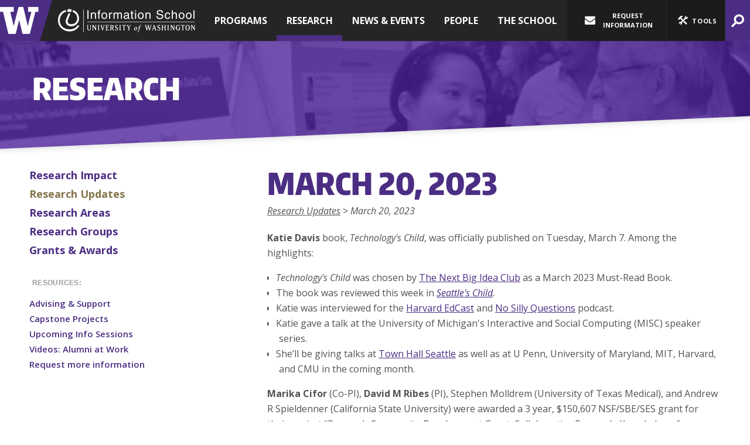

--- FILE ---
content_type: text/html; charset=UTF-8
request_url: https://ischool.uw.edu/research/updates/2023-03-20
body_size: 55152
content:
<!DOCTYPE html>
<html lang="en" dir="ltr" class="no-js" id="top">
  <head>
  	<meta charset="UTF-8"/>

    <title>March 20, 2023 | Information School | University of Washington </title>

    <!--[if lt IE 9]>
      <script src="//cdnjs.cloudflare.com/ajax/libs/html5shiv/3.6.2/html5shiv.js"></script>
    <![endif]-->

    
        <meta http-equiv="X-UA-Compatible" content="IE=edge">
    <meta name="MobileOptimized" content="width" />
    <meta name="HandheldFriendly" content="true" />
    <meta name="viewport" content="width=device-width, initial-scale=1.0" />
    <meta name="apple-mobile-web-app-capable" content="yes">
    <meta name="application-name" content="UW iSchool" />
    <meta name="msapplication-tooltip" content="UW Information School" />
    <meta name="msapplication-starturl" content="http://ischool.uw.edu" />
    <meta name="msapplication-TileColor" content="#4b2e83" />
    <meta name="msapplication-TileImage" content="/favicon-270x270.png" />
    <meta name="theme-color" content="#4B2E83">

    <link rel="icon" type="image/png" href="/favicon-16x16.png" sizes="16x16" />
    <link rel="icon" type="image/png" href="/favicon-32x32.png" sizes="32x32" />
    <link rel="icon" type="image/png" href="/favicon-270x270.png" sizes="270x270" />

    <link rel="apple-touch-icon" sizes ="180x180" href="/apple-touch-icon.png" />
    <link rel="mask-icon" href="/safari-pinned-tab.svg" color="#4b2e83">

        <link rel="sitemap" type="application/xml" title="Sitemap" href="/sitemap.xml" />
    <link type="text/plain" rel="author" href="/humans.txt" />

    <link rel="stylesheet" media="all" href="/sites/default/files/css/css_VEQQgYGs4WKqvymJb_duH0wcrdazoNKkKdiLmih6pgc.css?delta=0&amp;language=en&amp;theme=uwischool&amp;include=eJwrLc8sTs7Iz8_RT8_JT0rM0S0uqczJzEsHAHpGCbU" />


    
    <!--[if lt IE 9]>
      <link rel="stylesheet" type="text/css" href="/themes/custom/uwischool/css/ie8.css" />
    <![endif]-->

    <link href="https://fonts.googleapis.com/css?family=Open+Sans:300i,300,400,400i,600,600i,700,800" rel="stylesheet">

    <script src="/sites/default/files/js/js_LzuGAu8f0ttHbqp6hjvhnuePFxWajgrxjcMeI5l40i8.js?scope=header&amp;delta=0&amp;language=en&amp;theme=uwischool&amp;include=eJxdjFsOgCAMBC-k4UiklipVtKSFeH0T4ws_Z3aybBhFkh-S4GKOG_SQ6rqxrzlAIevuFSFbkY3cXzxFYCUsokzv58c9XYbpU5zkjUAxdnW_tJutH0UKaesiQSA9AI6_TVw"></script>


        <meta property="og:url" content="" />
    <meta property="og:sitename" content="University of Washington Information School" />
          <meta property="og:title" content="March 20, 2023" />
      <meta property="og:type" content="website" />
      <meta property="og:description" content="Katie Davis book, Technology&#039;s Child, was officially published on Tuesday, March 7. Among the highlights:


	Technology&#039;s Child&amp;nbsp;was chosen by The N..." />
      <meta property="og:image" content="http://ischool.uw.edu/fb-300x300.png" />
      <meta property="og:image:alt" content="Information School Logo" />
      <meta property="og:image:type" content="image/png" />
      <meta property="og:image:width" content="300" />
      <meta property="og:image:height" content="300" />
          
        <meta name="twitter:card" content="summary" />
    <meta name="twitter:site" content="@uw_ischool" />
          <meta name="twitter:title" content="March 20, 2023" />
      <meta name="twitter:image" content="http://ischool.uw.edu/fb-300x300.png" />
      <meta name="twitter:image:alt" content="Information School Logo" />
    
            <meta name="description" content="Katie Davis book, Technology&#039;s Child, was officially published on Tuesday, March 7. Among the highlights:


	Technology&#039;s Child&amp;nbsp;was chosen by The N..." />
        <meta name="Author" content="University of Washington Information School" />

            <!--
      <PageMap>
         <DataObject type="document">
            <Attribute name="title">March 20, 2023</Attribute>
                        <Attribute name="description">Katie Davis book, Technology&#039;s Child, was officially published on Tuesday, March 7. Among the highlights:


	Technology&#039;s Child&amp;nbsp;was chosen by The N...</Attribute>
            <Attribute name="last_update">2023-03-20</Attribute>
         </DataObject>
                  <DataObject type="thumbnail">
           <Attribute name="src" value="http://ischool.uw.edu/fb-300x300.png" />
           <Attribute name="width" value="300" />
           <Attribute name="height" value="300" />
         </DataObject>
               </PageMap>
    -->
    
    <!--[if lt IE 9]>
      <script src="//cdnjs.cloudflare.com/ajax/libs/respond.js/1.1.0/respond.min.js"></script>
      <script src="//ajax.googleapis.com/ajax/libs/jquery/1.12.4/jquery.min.js"></script>
    <![endif]-->

    <meta name="facebook-domain-verification" content="yzyodtsszpp8a45wj2x0d2dfs8qmbk" />

    <!-- Google Tag Manager -->
    <script>(function(w,d,s,l,i){w[l]=w[l]||[];w[l].push({'gtm.start':
    new Date().getTime(),event:'gtm.js'});var f=d.getElementsByTagName(s)[0],
    j=d.createElement(s),dl=l!='dataLayer'?'&l='+l:'';j.async=true;j.src=
    'https://www.googletagmanager.com/gtm.js?id='+i+dl;f.parentNode.insertBefore(j,f);
    })(window,document,'script','dataLayer','GTM-NRMVP2X');</script>
    <!-- End Google Tag Manager -->

    <!-- Global site tag (gtag.js) - Google Analytics -->
    <script async src="https://www.googletagmanager.com/gtag/js?id=G-MMPX9Q2CJ3"></script>
    <script>
      window.dataLayer = window.dataLayer || [];
      function gtag(){dataLayer.push(arguments);}
      gtag('js', new Date());

      gtag('config', 'G-MMPX9Q2CJ3');
      gtag('config', 'UA-3226357-2', { 'anonymize_ip': true });
    </script>
    <!-- End Google Tag Manager -->

  </head>
  <body  class="clearfix has_page_menu" itemscope itemtype="https://schema.org/WebPage">
    <!-- Facebook Pixel Code -->
    <script>
      !function(f,b,e,v,n,t,s){if(f.fbq)return;n=f.fbq=function(){n.callMethod?
      n.callMethod.apply(n,arguments):n.queue.push(arguments)};if(!f._fbq)f._fbq=n;
      n.push=n;n.loaded=!0;n.version='2.0';n.queue=[];t=b.createElement(e);t.async=!0;
      t.src=v;s=b.getElementsByTagName(e)[0];s.parentNode.insertBefore(t,s)}(window,
      document,'script','//connect.facebook.net/en_US/fbevents.js');

      fbq('init', '372138129663538');
      fbq('init', '1400732663547708');
      fbq('track', 'PageView');
    </script>
    <noscript><img height="1" width="1" alt="" style="display:none" src="https://www.facebook.com/tr?id=372138129663538&ev=PageView&noscript=1" /></noscript>
    <!-- End Facebook Pixel Code -->
    <!-- Google Tag Manager (noscript) -->
      <noscript><iframe src="https://www.googletagmanager.com/ns.html?id=GTM-TM46LWX"
      height="0" width="0" style="display:none;visibility:hidden"></iframe></noscript>
    <!-- End Google Tag Manager (noscript) -->
    <div id="container" class="">

      <header>
        <nav id="skip-links" aria-label="jump links">
          <div><a href="#content-anchor" class="area-link">Jump to Main Content</a></div>
          <div><a href="#top_nav" class="area-link">Jump to Top Navigation</a></div>
          <div><a href="#page-nav-anchor" class="area-link">Jump to Page Navigation</a></div>          <div><a href="#footer-top" class="area-link">Jump to Footer Navigation</a></div>
        </nav>

                <div id="main-header" class="dark-bg">
          <div class="org clearfix" itemscope itemtype="https://schema.org/CollegeOrUniversity">
            <meta itemprop="sameAs" content="https://en.wikipedia.org/wiki/University_of_Washington_Information_School" />
            <div id="w-logo" itemprop="parentOrganization" itemscope itemtype="https://schema.org/CollegeOrUniversity">
              <meta itemprop="sameAs" content="https://en.wikipedia.org/wiki/University_of_Washington" />
              <a itemprop="url" href="https://uw.edu">
                <i aria-hidden="true" class="icon-uw-logo"></i>
                <strong class="sr-only" itemprop="legalName">University of Washington</strong>
                <div class="hr"></div>
              </a>
            </div>

            <div class="ischool">
              <div id="main-title">
                <a itemprop="url" href="http://ischool.uw.edu">
                  <i aria-hidden="true" class="icon-ischool_wordmark"></i>
                  <h1 class="sr-only" itemprop="legalName" aria-label="home, University of Washington Information School">University of Washington Information School</h1>
                </a>
              </div>
            </div>
          </div>

              
  
          

<nav id="top_nav" class="main-menu" aria-label="top level" itemscope itemtype="http://schema.org/SiteNavigationElement">
  <div>
              
  
                
          <ul class="main-menu">
    
            <li class="nav-link">
                      <a href="?nav=1" data-index="1">Programs</a>
                                  
  
                
          <div class="contain" id="top_nav_i1">
        <ul class="subcontain ">
          <div>
    
            <li class="nav-link">
                      <a href="/programs/informatics" itemprop="url" title="Informatics">
              <span itemprop="name">Informatics</span>
                              <span class="desc">Undergraduate major and minor
</span>
                          </a>
                            </li>
            <li class="nav-link">
                      <a href="/programs/mlis" itemprop="url" title="MLIS">
              <span itemprop="name">MLIS</span>
                              <span class="desc">Master of Library and Information Science
</span>
                          </a>
                            </li>
            <li class="nav-link">
                      <a href="/programs/msim" itemprop="url" title="MSIM">
              <span itemprop="name">MSIM</span>
                              <span class="desc">Master of Science in Information Management
</span>
                          </a>
                            </li>
            <li class="nav-link">
                      <a href="/museology" itemprop="url" title="Museology">
              <span itemprop="name">Museology</span>
                              <span class="desc">Master of Arts
</span>
                          </a>
                            </li>
            <li class="nav-link">
                      <a href="/programs/phd" itemprop="url" title="Ph.D.">
              <span itemprop="name">Ph.D.</span>
                              <span class="desc">Doctorate Program
</span>
                          </a>
                            </li>
            <li class="nav-link">
                      <a href="/programs/non-degree" itemprop="url" title="Professional &amp; Cont. Ed.">
              <span itemprop="name">Professional & Cont. Ed.</span>
                              <span class="desc">Related programs &amp; non-degree options</span>
                          </a>
                            </li>
    
    </div>
    
    </ul></div>
  

                  </li>
            <li class="parent-active nav-link">
                      <a href="?nav=2" data-index="2">Research</a>
                                  
  
                
          <div class="contain" id="top_nav_i2">
        <ul class="subcontain ">
          <div>
    
            <li class="nav-link">
                      <a href="/research/research-impact" itemprop="url" title="Research Impact">
              <span itemprop="name">Research Impact</span>
                              <span class="desc">How our research drives progress and helps people</span>
                          </a>
                            </li>
            <li class="nav-link">
                      <a href="/research/updates" itemprop="url" title="Updates">
              <span itemprop="name">Updates</span>
                              <span class="desc">The latest news from our faculty and research staff
</span>
                          </a>
                            </li>
            <li class="parent-active nav-link">
                      <a href="/research/areas" itemprop="url" title="Research Areas">
              <span itemprop="name">Research Areas</span>
                              <span class="desc">Core topics of iSchool research
</span>
                          </a>
                            </li>
            <li class="nav-link">
                      <a href="/research/groups" itemprop="url" title="Research Groups">
              <span itemprop="name">Research Groups</span>
                              <span class="desc">Hubs for innovative scholarship &amp; research
</span>
                          </a>
                            </li>
            <li class="nav-link">
                      <a href="/research/grants" itemprop="url" title="Grants &amp; Awards">
              <span itemprop="name">Grants & Awards</span>
                              <span class="desc">Recent funding for iSchool research projects
</span>
                          </a>
                            </li>
    
    </div>
    
    </ul></div>
  

                  </li>
            <li class="nav-link">
                      <a href="?nav=3" data-index="3">News &amp; Events</a>
                                  
  
                
          <div class="contain" id="top_nav_i3">
        <ul class="subcontain ">
          <div>
    
            <li class="nav-link">
                      <a href="/news" itemprop="url" title="News">
              <span itemprop="name">News</span>
                              <span class="desc">The latest stories from our community
</span>
                          </a>
                            </li>
            <li class="nav-link">
                      <a href="/events" itemprop="url" title="Events">
              <span itemprop="name">Events</span>
                              <span class="desc">What's happening on campus and beyond
</span>
                          </a>
                            </li>
            <li class="nav-link">
                      <a href="/podcasts/dtctw" itemprop="url" title="Podcast">
              <span itemprop="name">Podcast</span>
                              <span class="desc">Documents That Changed the World, with Joe Janes
</span>
                          </a>
                            </li>
    
    </div>
    
    </ul></div>
  

                  </li>
            <li class="nav-link">
                      <a href="?nav=4" data-index="4">People</a>
                                  
  
                
          <div class="contain" id="top_nav_i4">
        <ul class="subcontain ">
          <div>
    
            <li class="nav-link">
                      <a href="/people/faculty" itemprop="url" title="Directory">
              <span itemprop="name">Directory</span>
                              <span class="desc">Find iSchool faculty, staff and students
</span>
                          </a>
                            </li>
            <li class="nav-link">
                      <a href="/alumni" itemprop="url" title="Alumni">
              <span itemprop="name">Alumni</span>
                              <span class="desc">Stay connected with the iSchool and fellow alumni
</span>
                          </a>
                            </li>
            <li class="nav-link">
                      <a href="/advising-support" itemprop="url" title="Advising &amp; Support">
              <span itemprop="name">Advising & Support</span>
                              <span class="desc">Find help from our team of student advisors
</span>
                          </a>
                            </li>
            <li class="nav-link">
                      <a href="/faculty-affairs" itemprop="url" title="Faculty Affairs">
              <span itemprop="name">Faculty Affairs</span>
                              <span class="desc">Making the iSchool a joyful professional community for faculty
</span>
                          </a>
                            </li>
            <li class="nav-link">
                      <a href="/profiles" itemprop="url" title="I Am the iSchool">
              <span itemprop="name">I Am the iSchool</span>
                              <span class="desc">Meet some of our students and alumni</span>
                          </a>
                            </li>
    
    </div>
    
    </ul></div>
  

                  </li>
            <li class="nav-link">
                      <a href="?nav=5" data-index="5">The School</a>
                                  
  
                
          <div class="contain" id="top_nav_i5">
        <ul class="subcontain ">
          <div>
    
            <li class="nav-link">
                      <a href="/about" itemprop="url" title="About Us">
              <span itemprop="name">About Us</span>
                              <span class="desc">The iSchool is home to innovators and leaders who make information work
</span>
                          </a>
                            </li>
            <li class="nav-link">
                      <a href="/diversity" itemprop="url" title="Diversity">
              <span itemprop="name">Diversity</span>
                              <span class="desc">We are committed to building an inclusive community
</span>
                          </a>
                            </li>
            <li class="nav-link">
                      <a href="/partners" itemprop="url" title="Employers &amp; Partners">
              <span itemprop="name">Employers & Partners</span>
                              <span class="desc">How to collaborate with faculty and students
</span>
                          </a>
                            </li>
            <li class="nav-link">
                      <a href="/capstone" itemprop="url" title="Capstone">
              <span itemprop="name">Capstone</span>
                              <span class="desc">Students work with organizations to solve information problems
</span>
                          </a>
                            </li>
            <li class="nav-link">
                      <a href="/support" itemprop="url" title="Support the iSchool">
              <span itemprop="name">Support the iSchool</span>
                              <span class="desc">Every gift makes a difference to students
</span>
                          </a>
                            </li>
    
    </div>
    
    </ul></div>
  

                  </li>
    
    
    
    </ul>
  

  </div>
</nav>




          <div class="nav_blank"></div>

          <div class="tools" aria-label="tools and quick links">
            <div class="contain-customize">
              <a href="/request-information" class="customize" aria-expanded="false">
                <i aria-hidden="true" class="icon-mail-alt"></i>
                Request Information
              </a>

            </div>

            <div class="toolkit-group">
              <a href="/request-information" class="audience">
                <i aria-hidden="true" class="icon-mail-alt"></i>
                <span>Information</span>
              </a>
              <a href="?drawer=toolkit#drawer-toolkit" class="toolkit" data-action="drawer.section" data-section="toolkit" role="button">
                <i aria-hidden="true" class="icon-tools"></i>
                <span>Tools</span>
              </a>
            </div>

            <a href="/search" class="search" data-action="drawer.section" data-section="search" role="button" aria-expanded="false">
              <span class="sr-only">Search</span>
              <span class="icon-search-2" aria-hidden="true"></span>
            </a>

                        <a href="?drawer=menu#drawer" class="menu mobile-only" data-action="drawer.section" data-section="main-menu" style="display: none;">
              <span class="sr-only">Menu</span>
              <span class="icon-menu-2" aria-hidden="true"></span>
            </a>

          </div>

        </div>
      </header>

      <div id="page-area">
          <div class="dialog-off-canvas-main-canvas" data-off-canvas-main-canvas>
    <main>
  <div class="title no-slope odd-even purple-bg  align-left event-landing-header">
    <div class="bg-img"><img src="/themes/custom/uwischool/images/research-updates-header.jpg" class="bg" aria-hidden="true" alt="Banner image" /></div>
    <div class="section-block slope-content clearfix">
      <h1 aria-hidden="true">Research</h1>
    </div>
  </div>

  <div id="page" class="layout-container slim-promo page-event">
    

    <div class="slope odd-even white-bg align-left ">
      <div class="slope-content clearfix">

        <div class="menu-shift">
          <div id="content" class="page">
                        <div class="left-sidebar">
                  
  


<a id="page-nav-anchor" class="anchorpt"></a>
<nav id="page-nav" aria-label="page" class="research">
      
  
          <ul class="research">
    
          <li class="inactive ">
        <a href="/research/research-impact" data-drupal-link-system-path="node/12861">Research Impact</a>

              </li>
          <li class="active ">
        <a href="/research/updates" data-drupal-link-system-path="node/6856">Research Updates</a>

              </li>
          <li class="inactive ">
        <a href="/research/areas" data-drupal-link-system-path="node/137">Research Areas</a>

              </li>
          <li class="inactive ">
        <a href="/research/groups" data-drupal-link-system-path="node/150">Research Groups</a>

              </li>
          <li class="inactive ">
        <a href="/research/grants" data-drupal-link-system-path="node/151">Grants &amp; Awards</a>

              </li>
        </ul>

  

</nav>





              <div class="below-sidebar">
                  

    <section class="supplemental-links" aria-label="suplemental links">
  <h2>Resources: </h2>
  <ul>
      <li><a href="/advising-support">Advising &amp; Support</a></li>
      <li><a href="/capstone">Capstone Projects</a></li>
      <li><a href="/events?type=Recruitment&amp;aud=FutureStudents&amp;program=">Upcoming Info Sessions</a></li>
      <li><a href="/alumni/videos">Videos: Alumni at Work</a></li>
      <li><a href="/request-information">Request more information</a></li>
    </ul>
</section>




              </div>
            </div>
            
            <a id="content-anchor" class="anchorpt" tabindex="-1"></a>

            <div class="title">
                

      <h1 class="page-title" itemprop="name">March 20, 2023</h1>




                

        
  <nav aria-label="breadcrumbs" id="breadcrumb">
    <ol class="clearfix" itemscope itemtype="http://schema.org/BreadcrumbList">
                            <li itemprop="itemListElement" itemscope itemtype="http://schema.org/ListItem">
                                  <a itemprop="item" href="https://ischool.uw.edu/research/areas"><span itemprop="name">Research Areas</span></a>
          <meta itemprop="position" content="0" />
                  </li>
                        <li itemprop="itemListElement" itemscope itemtype="http://schema.org/ListItem">
                                  <a itemprop="item" href="https://ischool.uw.edu/research/updates"><span itemprop="name">Research Updates</span></a>
          <meta itemprop="position" content="1" />
                  </li>
                        <li >
                      <span><span>March 20, 2023</span></span>
                  </li>
              </ol>
  </nav>




            </div>

            

            
              <div data-drupal-messages-fallback class="hidden"></div>

    <article class="body-copy" itemprop="mainContentOfPage">
  
  <div>
      <p><strong>Katie Davis </strong>book, <em>Technology's Child</em>, was officially published on Tuesday, March 7. Among the highlights:</p>

<ul>
	<li><em>Technology's Child</em>&nbsp;was chosen by <a href="https://urldefense.com/v3/__https:/nextbigideaclub.com/magazine/next-big-idea-clubs-march-2023-must-read-books/39321/__;!!K-Hz7m0Vt54!kwBl3YgsNelnI9cUumUYXlhnDv5Z7sO4dV-_N96GCzXdsnRyShbbTLqHOklmmSw8XMYFa7oKedFFk_v7KQ$" target="loopstyle_link">The Next Big Idea Club</a>&nbsp;as a March 2023 Must-Read Book.</li>
	<li>The book was reviewed this week in <a href="https://urldefense.com/v3/__https:/www.seattleschild.com/technologys-child-book/__;!!K-Hz7m0Vt54!kwBl3YgsNelnI9cUumUYXlhnDv5Z7sO4dV-_N96GCzXdsnRyShbbTLqHOklmmSw8XMYFa7oKedEmcuQsGw$" target="loopstyle_link"><em>Seattle's Child</em></a><em>.</em></li>
	<li>Katie was interviewed for the <a href="https://urldefense.com/v3/__https:/the-harvard-edcast.simplecast.com/episodes/how-to-support-your-childs-digital-life__;!!K-Hz7m0Vt54!kwBl3YgsNelnI9cUumUYXlhnDv5Z7sO4dV-_N96GCzXdsnRyShbbTLqHOklmmSw8XMYFa7oKedGTMuQu2Q$" target="loopstyle_link">Harvard EdCast</a>&nbsp;and <a href="https://urldefense.com/v3/__https:/www.nosillyquestionspodcast.com/podcast/episode/7be36115/are-our-children-the-app-generation-with-professor-katie-davis__;!!K-Hz7m0Vt54!kwBl3YgsNelnI9cUumUYXlhnDv5Z7sO4dV-_N96GCzXdsnRyShbbTLqHOklmmSw8XMYFa7oKedHJmrXvUA$" target="loopstyle_link">No Silly Questions</a>&nbsp;podcast.</li>
	<li>Katie gave a talk at the University of Michigan's Interactive and Social Computing (MISC) speaker series.</li>
	<li>She’ll be giving talks at <a href="https://urldefense.com/v3/__https:/townhallseattle.org/event/katie-davis-2/__;!!K-Hz7m0Vt54!kwBl3YgsNelnI9cUumUYXlhnDv5Z7sO4dV-_N96GCzXdsnRyShbbTLqHOklmmSw8XMYFa7oKedGOwaIt8w$" target="loopstyle_link">Town Hall Seattle</a>&nbsp;as well as at U Penn, University of Maryland, MIT, Harvard, and CMU in the coming month.</li>
</ul>

<p><strong>Marika Cifor</strong>&nbsp;(Co-PI), <strong>David M Ribes </strong>(PI), Stephen Molldrem (University of Texas Medical), and Andrew R Spieldenner (California State University)<strong>&nbsp;</strong>were awarded a<strong>&nbsp;</strong>3 year, $150,607 NSF/SBE/SES grant for their project “Research Community Development Grant: Collaborative Research: Knowledge of HIV/AIDS: Expertise, Participation, and the Archive in the Long Pandemic.”</p>

<p><strong>Chirag Shah</strong>&nbsp;was gifted an AWS AI Amazon Research Award for his project “Fairness as a Service: Operationalizing Fairness in Search and Recommendation Applications Through a Novel Multi-Objective Optimization Framework.” The award is 70,000 in cash funding and an additional $50,000 in AWS credits.</p>

<p><strong>Chirag Shah</strong>&nbsp;gave a keynote titled "What does Fairness in Information Access Mean and Can We Achieve It?” at NUS Symposium on Search and Data Mining (NSSDM) in Singapore.&nbsp;</p>

<p><strong>Chirag Shah</strong>&nbsp;also authored The Conversation article, “<a href="https://urldefense.com/v3/__https:/theconversation.com/ai-information-retrieval-a-search-engine-researcher-explains-the-promise-and-peril-of-letting-chatgpt-and-its-cousins-search-the-web-for-you-200875__;!!K-Hz7m0Vt54!lpIUE-4lpPwszGxb2W4m8T5Wy4nn6IvXyc2t5xplhso_BnEtV7jqEVxpZHhAqD-pXo9Ng6kmF_FcFg$" target="loopstyle_link">AI information retrieval: A search engine researcher explains the promise and peril of letting ChatGPT and its cousins search the web for you</a>.”</p>

<p><strong>Marika Cifor</strong>&nbsp;was interviewed about her book, <em>Viral Cultures: Activist Archiving in the Age of AIDS</em>, for the <a href="https://urldefense.com/v3/__https:/archivesincontext.archivists.org/2023/03/10/season-7-episode-3-marika-cifor/__;!!K-Hz7m0Vt54!lpIUE-4lpPwszGxb2W4m8T5Wy4nn6IvXyc2t5xplhso_BnEtV7jqEVxpZHhAqD-pXo9Ng6nI33MW_A$" target="loopstyle_link">Society of American Archivists’ Archives in Context Podcast, Season 7, Episode 3</a>.</p>

<p>&nbsp;
</p><p><strong>Marika</strong>&nbsp;also gave an invited book talk as part of the 5th Season of Disrupting Disruptions: <a href="https://urldefense.com/v3/__https:/www.feministandaccessiblepublishingandtechnology.com/__;!!K-Hz7m0Vt54!gojDohc1_tBhMuuGqqhWo9cMgLqsFZUWjl-KZtn2RqcutjcImf9HM7MbeLIvkujb0y5EagucumpLhxc$" target="loopstyle_link">Feminist and Accessible Publishing and Communications Technologies Speaker and Workshop Series</a>. The talk was organized by Dr. Alex Ketchum (McGill) and co-hosted by the DIGS Lab (Concordia).</p>


<p><strong>Chirag Shah</strong>&nbsp;was&nbsp;</p>

<ul>
	<li>quoted in the <em>Content People</em>&nbsp;article, “<a href="https://urldefense.com/v3/__https:/meredithfarley.substack.com/p/search-is-evolving-in-unpredictable__;!!K-Hz7m0Vt54!lpIUE-4lpPwszGxb2W4m8T5Wy4nn6IvXyc2t5xplhso_BnEtV7jqEVxpZHhAqD-pXo9Ng6kEczsDkQ$" target="loopstyle_link">Search is evolving in unpredictable ways. Google and SEO-related industries might not keep up</a>.”</li>
	<li>was interviewed for the On Research podcast episode, <a href="https://urldefense.com/v3/__https:/www.buzzsprout.com/2112707/12394784__;!!K-Hz7m0Vt54!lpIUE-4lpPwszGxb2W4m8T5Wy4nn6IvXyc2t5xplhso_BnEtV7jqEVxpZHhAqD-pXo9Ng6kskcGhbA$" target="loopstyle_link">Artificial Intelligence in Research</a>.</li>
</ul>

<p><strong>Annie Searle</strong>’s column, <a href="https://urldefense.com/v3/__https:/anniesearle.createsend.com/t/ViewEmailArchive/r/b70983358c56cecb2540ef23f30feded/6F21BA1D1D483682/__;!!K-Hz7m0Vt54!naaw8zG3aYi1N5JDfEwAjlU75IOozE86ziJhVtyirVKZCgr5NojVpKhFASAsMTCgHU3RnQ9icPiv8tl5$" target="loopstyle_link">“The Shape of Risk”</a>&nbsp; was quoted and linked in <em>Risk Business’s </em>newsletter <a href="https://urldefense.com/v3/__https:/riskbusiness.com/blog/market-turmoil-as-svb-collapses-latest-developments/__;!!K-Hz7m0Vt54!naaw8zG3aYi1N5JDfEwAjlU75IOozE86ziJhVtyirVKZCgr5NojVpKhFASAsMTCgHU3RnQ9icHJgFtHz$" target="loopstyle_link">“Market Turmoil as SVB Collapses</a>.”&nbsp;&nbsp;</p>
  </div>

</article>




            

            
          </div>
        </div>

      </div>
    </div>

  </div>
</main>


  <aside aria-label="promoted content" id="above_footer" class="region p0 odd">
    

    <div class="odd-even full-width slope colored-bg">
  <div class="section-block slope-content news-events-fullwidth clearfix">

    <div class="news">
      <h2 class="h1">News</h2>
      <div class="data">
                  <article class="card has-img">
                          <img src="/sites/default/files/2026-01/martin220.jpg" alt="Michelle Martin, surrounded by bookshelves full of books." />
                        <div class="contain">
              <h3 class="h1"><a href="/news/2026/01/beverly-clearys-legacy-lives-through-endowed-professorship">Beverly Cleary&#039;s legacy lives on through endowed professorship</a></h3>
              <div class="date">Tuesday, January 13, 2026</div>
              <div class="body">
                Michelle H. Martin’s office is warm, inviting, and overflowing with books. Her desk and shelves are filled with reading material for children, young people, and those who write for and about them. A Ramona Quimby doll in a striped outfit...
              </div>
              <a href="/news/2026/01/beverly-clearys-legacy-lives-through-endowed-professorship" class="readmore">Read more</a>
            </div>
          </article>
                  <article class="card has-img">
                          <img src="/sites/default/files/2026-01/intensivecapstone220.jpg" alt="Munir Emam and Jacqueline Flynn, Charlotte Liu and Yuxin (Ellie) Wu present in a classroom." />
                        <div class="contain">
              <h3 class="h1"><a href="/news/2026/01/capstone-informatics-students-act-attackers">For Capstone, Informatics students act as attackers</a></h3>
              <div class="date">Monday, January 12, 2026</div>
              <div class="body">
                As cybersecurity and artificial intelligence intersect, they introduce both new capabilities and potential risks. To better understand these dynamics, Informatics students in INFO 492 devised cybersecurity attack and defense simulations...
              </div>
              <a href="/news/2026/01/capstone-informatics-students-act-attackers" class="readmore">Read more</a>
            </div>
          </article>
              </div>
    </div>

    <div class="events">
      <h2 class="h1">Events</h2>
      <div class="data">
                  <article class="event card">
            <a href="/events/2026/01/career-fair-prep-crafting-your-professional-intro" class="full" aria-hidden="true" tabindex="-1"></a>
            <div class="top clearfix">
              <div class="date">Jan 20</div><div class="hr">&nbsp;</div>
              <div class="time">12:30-1:20PM</div>
            </div>
            <h3 class="h1"><a href="">Career Fair Prep: Crafting Your Professional Intro</a></h3>
            <div class="location">Husky Union Building 214</div>
          </article>
                  <article class="event card">
            <a href="/events/2026/01/msim-information-session-student-panel" class="full" aria-hidden="true" tabindex="-1"></a>
            <div class="top clearfix">
              <div class="date">Jan 20</div><div class="hr">&nbsp;</div>
              <div class="time">4:30-5:30PM</div>
            </div>
            <h3 class="h1"><a href="">MSIM Information Session with Student Panel</a></h3>
            <div class="location">Zoom / Online</div>
          </article>
                  <article class="event card">
            <a href="/events/2026/01/career-fair-prep-resume-recruiters-will-notice" class="full" aria-hidden="true" tabindex="-1"></a>
            <div class="top clearfix">
              <div class="date">Jan 21</div><div class="hr">&nbsp;</div>
              <div class="time">12:30-1:20PM</div>
            </div>
            <h3 class="h1"><a href="">Career Fair Prep: A Resume Recruiters Will Notice</a></h3>
            <div class="location">Husky Union Building 214</div>
          </article>
                  <article class="event card last">
            <a href="/events/2026/01/career-fair-prep-level-your-linkedin-presence" class="full" aria-hidden="true" tabindex="-1"></a>
            <div class="top clearfix">
              <div class="date">Jan 22</div><div class="hr">&nbsp;</div>
              <div class="time">12:30-1:20PM</div>
            </div>
            <h3 class="h1"><a href="">Career Fair Prep: Level Up Your LinkedIn Presence</a></h3>
            <div class="location">Mary Gates Hall 258</div>
          </article>
              </div>
    </div>


  </div>
</div>



  </aside>



  </div>

      </div>


      <footer class="clearfix">

        <div class="slope dark-bg odd-even">
          <div id="footer-top"  class="section slope-content">
            <a href="http://ischools.org" class="ischools">iSchools.org</a>

            <div class="middle">
                  
  
<nav class="footer" aria-label="footer">
                <ul class="footer">
              <li class="inactive">
        <a href="/about/jobs" data-drupal-link-system-path="">Jobs</a>
              </li>
          <li class="inactive">
        <a href="/about/contact" data-drupal-link-system-path="">Contact Us</a>
              </li>
          <li class="inactive">
        <a href="http://www.washington.edu/online/privacy" data-drupal-link-system-path="">Privacy Policy</a>
              </li>
          <li class="inactive">
        <a href="http://www.washington.edu/online/terms" data-drupal-link-system-path="">Terms &amp; Conditions</a>
              </li>
          <li class="inactive">
        <a href="/about/logos-guidelines" data-drupal-link-system-path="">Logo &amp; Brand Guidelines</a>
              </li>
          <li class="inactive">
        <a href="/technology" title="iSchool IT" data-drupal-link-system-path="">IT / Help Desk</a>
              </li>
        </ul>
  
</nav>





              <ul class="social-nav" aria-label="social media links">
                <li><a href="https://bsky.app/profile/ischool.uw.edu" class="bluesky">
                  <i class="icon-bluesky-icon" aria-hidden="true"></i>
                  <span class="sr-only">Bluesky</span>
                </a></li>
                <li><a href="https://www.facebook.com/UWiSchool/" class="facebook">
                  <i class="icon-facebook-squared" aria-hidden="true"></i>
                  <span class="sr-only">Facebook</span>
                </a></li>
                <li><a href="https://www.instagram.com/uwischool/" class="instagram">
                  <i class="icon-instagram" aria-hidden="true"></i>
                  <span class="sr-only">Instagram</span>
                </a></li>
                <li><a href="https://www.youtube.com/user/UWiSchool" class="youtube">
                  <i class="icon-youtube" aria-hidden="true"></i>
                  <span class="sr-only">Youtube</span>
                </a></li>
                <li><a href="https://www.linkedin.com/school/15099664" class="linkedin">
                  <i class="icon-linkedin" aria-hidden="true"></i>
                  <span class="sr-only">LinkedIn</span>
                </a></li>
              </ul>
            </div>

            <div class="give">
              <a href="/support" class="button gift medium">
                <i class="icon-gift" aria-hidden="true"></i>
                Make a Gift
              </a>
            </div>

          </div>
        </div>

        <div class="slope odd-even purple-bg last top-ns">
          <div id="footer-bottom" class="slope-content clearfix" itemscope itemtype="https://schema.org/CollegeOrUniversity">
            <a href="http://ischools.org" class="ischools" itemprop="memberOf">iSchools.org</a>
            <address id="address" class="adr" itemscope itemtype="http://schema.org/PostalAddress">
                <div>&copy; 2026 <span class="org fn" itemprop="alternateName">UW Information School</span></div>
                <div><span class="street-address" itemprop="streetAddress">Box 352840 - Mary Gates Hall, Ste. 370</span></div>
                <div><span class="locality" itemprop="addressLocality">Seattle</span>, <span class="region" itemprop="addressRegion">WA</span> <span class="postal-code" itemprop="postalCode">98195-2840</span></div>
                <span class="hide country-name">United States of America</span>
                <div><a class="tel" itemprop="telephone" href="tel:2066859937">206-685-9937</a></div>
            </address>
          </div>
        </div>

      </footer>

    </div>

    <script id="iclippy-template" type="text/x-custom-template">
      <div id="iclippy" data-is_s="0">
        <div class="img"><img src="/themes/custom/uwischool/images/iClippy.png" alt="iSchool logo made to look like Microsoft's Clippy"/></div>
        <div class="note">
          <p><a href="#close" class="close">x</a><span class="text"></span></p>
        </div>
      </div>
    </script>

    <div id="drawer" class="dark-bg" role="dialog" aria-label="dialog popup">
  <main aria-label="dialog box">
    <div aria-label="dialog control"><button class="close sr-only close-drawer" data-action="drawer.close" aria-label="close dialog">Close</button></div>

    <div class="header">
      <div class="clearfix">
        <a href="?" class="back" data-action="drawer.close">
          <span class="sr-only">Close menu</span>
          <i aria-hidden="true" class="icon-angle-left"></i>
        </a>

        <div class="right clearfix">
          <div class="toolkit-header">

            <a href="?drawer=toolkit#drawer-toolkit" class="toolkit inactive" data-action="drawer.section" data-section="toolkit" data-extra="toolkit_button">
              <i aria-hidden="true" class="icon-tools"></i>
              Toolkit
            </a>

            <a href="/request-information" class="audience">
              <div>
                <i aria-hidden="true" class="icon-mail-alt"></i>
                Request Information
              </div>
            </a>
          </div>

          <div class="search-header clearfix">
            <h1>Search:</h1>
            <a href="#" class="button active" data-action="drawer.show_search">All</a>
            <a href="#" class="button" data-action="drawer.show_people">People</a>
          </div>
        </div>
      </div>
    </div>

    <div id="drawer-mainmenu" class="compartment main-menu">
          
  
          
<nav id="drawer_nav" class="main-menu" aria-label="main menu">
      
  
          <ul class="main-menu">
    
    
      <li class="">
                  <a href="#group-1" data-index="1">Programs</a>
                                    
  
          <ul id="group-1">
    
    
      <li class="">
                  <a href="/programs/informatics" data-drupal-link-system-path="">Informatics</a>
                              </li>
    
      <li class="">
                  <a href="/programs/mlis" data-drupal-link-system-path="">MLIS</a>
                              </li>
    
      <li class="">
                  <a href="/programs/msim" title="Master of Science in Information Management" data-drupal-link-system-path="">MSIM</a>
                              </li>
    
      <li class="">
                  <a href="/museology" title="Master of Arts in Museology" data-drupal-link-system-path="">Museology</a>
                              </li>
    
      <li class="">
                  <a href="/programs/phd" title="Ph.D. in Information Science" data-drupal-link-system-path="">Ph.D.</a>
                              </li>
    
      <li class="">
                  <a href="/programs/non-degree" title="Non-Degree Options" data-drupal-link-system-path="">Professional &amp; Cont. Ed.</a>
                              </li>
        </ul>

  

              </li>
    
      <li class="parent-active ">
                  <a href="#group-2" data-index="2">Research</a>
                                    
  
          <ul id="group-2">
    
    
      <li class="">
                  <a href="/research/research-impact" data-drupal-link-system-path="">Research Impact</a>
                              </li>
    
      <li class="">
                  <a href="/research/updates" title="Research Overview" data-drupal-link-system-path="">Updates</a>
                              </li>
    
      <li class="parent-active ">
                  <a href="/research/areas" title="Research Areas" data-drupal-link-system-path="">Research Areas</a>
                              </li>
    
      <li class="">
                  <a href="/research/groups" title="Research Groups" data-drupal-link-system-path="">Research Groups</a>
                              </li>
    
      <li class="">
                  <a href="/research/grants" title="Grants &amp; Awards" data-drupal-link-system-path="">Grants &amp; Awards</a>
                              </li>
        </ul>

  

              </li>
    
      <li class="">
                  <a href="#group-3" data-index="3">News &amp; Events</a>
                                    
  
          <ul id="group-3">
    
    
      <li class="">
                  <a href="/news" data-drupal-link-system-path="">News</a>
                              </li>
    
      <li class="">
                  <a href="/events" data-drupal-link-system-path="">Events</a>
                              </li>
    
      <li class="">
                  <a href="/podcasts/dtctw" title="Joe Janes&#039; Documents That Changed the World" data-drupal-link-system-path="">Podcast</a>
                              </li>
        </ul>

  

              </li>
    
      <li class="">
                  <a href="#group-4" data-index="4">People</a>
                                    
  
          <ul id="group-4">
    
    
      <li class="">
                  <a href="/people/faculty" data-drupal-link-system-path="">Directory</a>
                              </li>
    
      <li class="">
                  <a href="/alumni" data-drupal-link-system-path="">Alumni</a>
                              </li>
    
      <li class="">
                  <a href="/advising-support" data-drupal-link-system-path="">Advising &amp; Support</a>
                              </li>
    
      <li class="">
                  <a href="/faculty-affairs" data-drupal-link-system-path="">Faculty Affairs</a>
                              </li>
    
      <li class="">
                  <a href="/profiles" data-drupal-link-system-path="">I Am the iSchool</a>
                              </li>
        </ul>

  

              </li>
    
      <li class="">
                  <a href="#group-5" data-index="5">The School</a>
                                    
  
          <ul id="group-5">
    
    
      <li class="">
                  <a href="/about" data-drupal-link-system-path="">About Us</a>
                              </li>
    
      <li class="">
                  <a href="/diversity" data-drupal-link-system-path="">Diversity</a>
                              </li>
    
      <li class="">
                  <a href="/partners" data-drupal-link-system-path="">Employers &amp; Partners</a>
                              </li>
    
      <li class="">
                  <a href="/capstone" data-drupal-link-system-path="">Capstone</a>
                              </li>
    
      <li class="">
                  <a href="/support" data-drupal-link-system-path="">Support the iSchool</a>
                              </li>
        </ul>

  

              </li>
        </ul>

  

</nav>




    </div>

    <div id="drawer-toolkit" class="compartment toolkit">
          
  


<nav class="toolkit section" aria-label="toolkit">
  <h1 id="toolkit-title" aria-hidden="true">toolkit</h1>
                <ul class="toolkit">
              <li class="inactive">
        <a href="https://uwnetid.sharepoint.com/sites/ischoolnew/">iSchool Intranet</a>
              </li>
          <li class="inactive">
        <a href="https://my.uw.edu">MyUW</a>
              </li>
          <li class="inactive">
        <a href="https://outlook.office.com/owa/?realm=uw.edu">Outlook on the web</a>
              </li>
          <li class="inactive">
        <a href="https://office.com/signin">Office 365</a>
              </li>
          <li class="inactive">
        <a href="https://isc.uw.edu/">Workday</a>
              </li>
          <li class="inactive">
        <a href="/uw-time-schedule" data-drupal-link-system-path="node/1647">UW Time Schedule</a>
              </li>
          <li class="inactive">
        <a href="http://www.washington.edu/students/reg/calendar.html" title="UW Academic Calendar">UW Academic Calendar</a>
              </li>
          <li class="inactive">
        <a href="http://kb.ischool.uw.edu">Knowledge Base</a>
              </li>
          <li class="inactive">
        <a href="https://login.watermarkinsights.com/saml-initiate/universityofwashington">Watermark</a>
              </li>
          <li class="inactive">
        <a href="https://azureforeducation.microsoft.com/devtools">Azure Dev Tools</a>
              </li>
          <li class="inactive">
        <a href="http://canvas.uw.edu/">Canvas LMS</a>
              </li>
          <li class="inactive">
        <a href="https://uwashington.qualtrics.com/">Qualtrics</a>
              </li>
          <li class="inactive">
        <a href="https://emergency.ischool.uw.edu" title="Emergency Information">Emergency Info</a>
              </li>
          <li class="login">
                  <a rel="nofollow" href="/saml/login/uwlogin?shiblogin=1&target=http://ischool.uw.edu/research/updates/2023-03-20">Site Login</a>
            </li>
    </ul>
  
</nav>




    </div>

    <div id="drawer-search" class="compartment search">

  <div id="drawer-search-form">
    <form action="/search" class="form-search" method="GET" role="search">
      <input type="hidden" value="1" name="i" class="field-index"/>
      <div class="field-search field">
        <label for="field-query" class="sr-only">Enter search text</label>
        <input type="search" autocomplete="off" class="field-query" id="field-query" name="query" value="" placeholder="Search" />
      </div>
    </form>

    <div class="all-results" tabindex="-1">
      <div class="loading" tabindex="-1" style="display: none;"><span class="icon-spin5" aria-hidden="true"></span><span class="text" aria-hidden="true">Loading Results...</span><span class="sr-only">Loading search results, please wait.</span></div>
      <h2 class="cards-title hide">Highlights</h2>
      <div class="cards search-cards">
        <div class="data">
        </div>
      </div>

      <h2 class="results-title hide">Full Results</h2>
      <div class="search-results white-bg empty search-results">
        <div class="data"></div>
        <div class="full-results">
          <a class="button" href="/search?query=">See Full Results</a>
        </div>
      </div>
    </div>

  </div>

  <div id="drawer-directory-form" class="directory">
    <form method="post" action="/people/faculty/">
      <input id="drawer-dsearch-field" aria-label="Directory Search" type="search" value="" placeholder="Search" autocomplete="off" />
    </form>

    <div class="results" tabindex="-1">
      <div class="data"></div>

      <div class="full-results">
        <a class="button" href="/people/faculty">See Full Directory</a>
      </div>
    </div>

  </div>

</div>


<script id="search-result-template" type="text/x-custom-template">
  <article class="clearfix">
    <div class="img"><img src="" /></div>
    <div class="details">
      <h3 class="h1"><a href=""></a></h3>
      <em></em>
      <p></p>
    </div>
  </article>
</script>

<script id="search-card-template" type="text/x-custom-template">
  <article class="clearfix card search-card white-bg">
    <a href="[[url]]" class="full" aria-hidden="true"></a>
    <div class="img"><img src="[[image]]" aria-hidden="true" /></div>
    <div class="details">
      <h3 class="h1"><a href="[[url]]">[[title]]</a></h3>
      <p>[[body]]</p>
    </div>
  </article>
</script>

<script id="search-card2-template" type="text/x-custom-template">
  <article class="clearfix card search-card white-bg">
    <div class="img"><img src="[[image]]" aria-hidden="true" /></div>
    <div class="details">
      <h3 class="h1">[[title]]</h3>
      <p>[[body]]</p>
      <div class="links">[[links]]</div>
    </div>
  </article>
</script>

<script id="search-card2-link-template" type="text/x-custom-template">
  <a href="[[url]]" class="button">[[link_title]]</a>
</script>

<script id="directory-result-template" type="text/x-custom-template">
  <article class="card clearfix directory-card" id="[[id_area]]_card-[[netid]]" aria-label="[[first_name]] [[last_name]]">
    <div class="c clearfix">
      <div class="img">
        <a href="/people/[[type]]/profile/[[netid]]" tabindex="-1" aria-hidden="true">
          <img src="[[photo_file]]" aria-hidden="true" />
        </a>
      </div>
      <div class="info">
        <h1><a href="/people/[[type]]/profile/[[netid]]" aria-label="[[first_name]] [[last_name]] profile">[[first_name]] [[last_name]]</a></h1>
        <em>[[title]]</em>
        <address role="presentation">
          <span class="sr-only">Office: </span>[[building]] [[room_number]]<br />
          <a href="mailto:[[email]]">[[email]]</a> <a href="tel:[[office_phone]]" aria-label="phone: [[office_phone]]">[[office_phone]]</a>
        </address>
      </div>
      <a href="/people/[[type]]/profile/[[netid]]" class="side-link" aria-hidden="true"><i class="icon-info-circled"></i></a>
    </div>
  </article>
</script>

    <div id="drawer-audience" class="compartment audience">
      <h1 class="sr-only">Customize Your Experience</h1>
      <nav class="audience section">
        <ul>
                    <li>
            <a href="?audience=future-students">Future Students</a>
          </li>
                    <li>
            <a href="?audience=current-students">Current Students</a>
          </li>
                    <li>
            <a href="?audience=faculty-staff">Faculty &amp; Staff</a>
          </li>
                    <li><a href="?audience=none">Everyone</a></li>
        </ul>
      </nav>
    </div>


    <div aria-label="dialog control"><button class="close sr-only close-drawer" data-action="drawer.close" aria-label="close dialog">Close</button></div>
  </main>
</div>
<a aria-hidden="true" href="#"></a>
    <script>
      var $buoop = {vs:{i:10,f:-8,o:-8,s:8,c:-8},api:4};
      function $buo_f(){
       var e = document.createElement("script");
       e.src = "//browser-update.org/update.min.js";
       document.body.appendChild(e);
      };
      try {document.addEventListener("DOMContentLoaded", $buo_f,false)}
      catch(e){window.attachEvent("onload", $buo_f)}
    </script>

    <!--[if (gte IE 9) | (!IE)]><!-->
      <script src="//ajax.googleapis.com/ajax/libs/jquery/3.1.1/jquery.min.js"></script>
    <!--<![endif]-->
    <script type="text/javascript">
      function odd_even(){
        var odd = 0;
        $(".odd-even:first").addClass('first');
        $(".odd-even").each(function(e){
          odd = 1 - odd;

          $(this).removeClass('odd').removeClass('even');
          $(this).addClass((odd ? 'odd' : 'even'));
        });

        $("footer .slope").first().removeClass('no-top-slope');

        if($("#page-area .slope").last().hasClass('dark-bg')){
          $("footer .slope").first().addClass('no-top-slope');
          if($("footer .slope").first().hasClass('even')){
            $("footer .slope").first().removeClass('even').addClass('odd');
          }else{
            $("footer .slope").first().removeClass('odd').addClass('even');
          }
        }

        $("#page .menu-shift").css('min-height', $("#page .left-sidebar").height()+80+"px");
      }

    odd_even();
    </script>

    <script src="/sites/default/files/js/js_SdJkhGVzYdTDFF3a_ACyoqoy-tscrs8Hd8din-h_4Mk.js?scope=footer&amp;delta=0&amp;language=en&amp;theme=uwischool&amp;include=eJxdjFsOgCAMBC-k4UiklipVtKSFeH0T4ws_Z3aybBhFkh-S4GKOG_SQ6rqxrzlAIevuFSFbkY3cXzxFYCUsokzv58c9XYbpU5zkjUAxdnW_tJutH0UKaesiQSA9AI6_TVw"></script>


          <script type="text/javascript" src="/modules/custom/ischool_podcasts/assets/js/podcasts.js?1765552046"></script>
            <script src="//www.washington.edu/static/alert.js" type="text/javascript"></script>

          <script type="text/javascript">
        /* <![CDATA[ */
        var google_conversion_id = 1070597385;
        var google_custom_params = window.google_tag_params;
        var google_remarketing_only = true;
        /* ]]> */
      </script>
      <script type="text/javascript" src="//www.googleadservices.com/pagead/conversion.js"></script>
      <noscript>
        <div style="display:inline;">
          <img height="1" width="1" style="border-style:none;" alt="" src="//googleads.g.doubleclick.net/pagead/viewthroughconversion/1070597385/?guid=ON&amp;script=0"/>
        </div>
      </noscript>
      </body>
</html>


--- FILE ---
content_type: text/css
request_url: https://ischool.uw.edu/sites/default/files/css/css_VEQQgYGs4WKqvymJb_duH0wcrdazoNKkKdiLmih6pgc.css?delta=0&language=en&theme=uwischool&include=eJwrLc8sTs7Iz8_RT8_JT0rM0S0uqczJzEsHAHpGCbU
body_size: 292538
content:
/* @license GPL-2.0-or-later https://www.drupal.org/licensing/faq */
4HypXEEtO42rzRbtXi+X6L88VAkM5hgaQdA5b2CnBdlWk/4DBG6G4sK1qpfGgH6OFvjHcuUKPkZbsQ4IW01oW80gl3Wway1HEgsM/QCCXiZ95CFXLjXqY3gc0R6NOgAxEMDxWIMCPPM0YSDHdmtVIKDRcuw00Ojk58AtQHTUQCsluOAAq1p/bcRjqF7BwVjZAAzc5iQbGeNisUKAhgIlgiIC+jMoTRybFjBQlF2Nmg0c8dxqi8JsANABVBpAFVxvBRMCY/aECgIM0M32KGRAXxMZh/[base64]/45NETIxKxXatM8hkho1r1GgIgql7WFJMIQK+j+OAUTFFnuRV6YCVy5BigGpebVCQypQ6MGTcqcMIwqGOIDmWNjwaox1Zca+IgyouQDRAhvkmqXe3eTd2WMDaMGoq0zG6OzbVLRgZSG6dvnXh4bQuf2xvKobimr29yAk8LKieXY4bYUiN/QXi4WCKvIKEU29v88yzYFFlYwhyZn+xRXTtAZEKzeQVkQBESKKWsiqhM2wiJb29yK9FJeEsJkMqx/uQSqvayGty9ZUIomaHImZeijs2P122tBCksIL/YjI4ZBsMCrQY4qUtq2UIio6r4uGpZumLgtWhBcxQqLCG1iJhHpCZkyQ+HAuNSOIBI/bmq4TjC/jgRRCNKlAJE3jFd1NmmbENr8F/WKKLkoRW+TFYrG/d6Iffi557zFlJUUUI5lgOL8BBskJh7JHlaOxgDfoP5GVzJpSmIQSqiyFJF7m3xfOuqFUT9xpFgzN4T1ZGoiYVthORSwz5CrhjthKISQYblSSjUh/vppMJ1QErMt0OMko4QkvSR0DnXwfkgQjVB7tDhuqLMvpajbRGdIMhHL9QLqdjbuh/n4kiryuxCJWtkOWV0iSFQbyg2EscZ2ICbjFcHooHQZmyDAzA1ZIkwlBopEZWBhzc6Isi1bE8Rb3Z6ApoFbe3RiUQ3//r+K4t4gVW48btqpJomoUV24ZqybsTLySGDRkPirbxf7yQDJ38uSJG3cubEVDIa1D1xRVUa8xh1ueipEiKcuznTIIieBH0fi87ZvO3HXSxh6+t5usuPicyy896/0Ll63+yHbFwsqK8dEJ/hPh134duzscNn8W1exMNBKx06aaSYzU0ulaR9wEobCPvBCNTkaj/pvr6Gsy2n6d7ja8iCUR3nOHBCkRsS2jARzUbEWJeUOyWLDD/m/SCxzzBCM6ZS+zl9uj/pFKv7MoOhqt9EZWRuVSX3QqOu6/LGmSrmFJEDTF6FAjclRBcSLykizJCuE1RVOA+RYvkKx0yFFVFfNYpaPmBS3qRGA16Z7WoVqRmO1fOQ8oa9qj0V7AsK2YuC1eik7+htF/qdPUtYglY8H1hkQpHnEsoykBwVFVjrsVVeyMhv0feZbrmd5ZQ1Ev7qanbPsEO94c+M/4gl7b7l0Qv962b5yyx+1F9mikv+/zAV9+e74BCDcPR6Oj/pv98/sgkywloSrkn29GR6Jbhm17lJx0gQHpoNXlpTgj7CLNmB/StNB8Q+uJ9Q33xmK9w54TI55/w+c680RQ1HzqJmSWgRmqKCuSphY7hl5/vVTJJlEXMsO50qnxZsSJxXoGh2OJrnjcDg/[base64]/Kul/DieUUjAkGykIzqnqmKYRiQEMlXbNeIREKhQo+5NpEJpyNWCRhnRnMZwzajYVgSVjKRKsQ6yl7Y0LvM++/[base64]/XD0vM30GZ2aitL8UCqUNxw9inCqpIBgdpgpOc+HZUMz+Ey3glw7fcbG8f7+qP3ss/bBg8/a0ZtvjtrxS+Hx7Af70hqIlqzKpm73qSTcm+nplHhENFmAHy0xDXqJqGKhI+ERhNxI1gvz2NA1O9ZhhyxdMXq7E2M7TrLtdTuj0enp6LPfSPT1Jb5h/yyg9NNJAyRG/mvEyRiI25/Ix3duFNNh2D1or3W7+uJb7HnRExN9kP0ZpZpSHAB89rb7n4tGr7wJcqOpYjF1MBo9GI3H4RF9+FiVfVyyTdB5XYlsNrEmnsvFu9PNfL450syHw01OAN/pTP4rZIbTuRZ3BncWdzHHFalNky8xn8UVqJldyOWpTU/tKLBCK6gXNWqBeQEpsCFrOTCKHRJmBio0BtcgHNiiYGBTI5oa1qjaNliZMQpGfBGqUGBBUWw1JKWd2500e5AvpKvpww/BYzLTCNvZ4dzkZG44m2vlJtO1NFkOFTNECJkpX+oYSmFjdUfFi0sS5vtGOxInb16XSC6sCDGnLzUVr/iXQ7kfakNOO/fGcrmBXG7/LuiZGurYlIlnu/Ij+TPyI0tHCms7hjrg98gd6O1OOxkyAZufRbyjmIbpIL7ruvF5ld5qo29w3tg1Zdc0DcWRQrsRj0bzlTz8gmMIPH0c7yFLOZvjFCRSY7XeUuABLKl6IJH4TH+7ltK2aBrq8l/WtC1qWkW3qOh9/[base64]/5Hf420cWYPP++w8fwvyRw6R+P4yHMLn7H4BncTmuynHROSmak7bw/7dgXrKSJL+HB/weNoL3/5rHv2aZJn34B947zbH5g8eNeCnlOgoX0Y3+brzUr796tO4QLrE6DaFDr76KS/5udOO7+oVDKOj36qvcu/s1kujVVz9Kqzny9ttvf5B8ibQ4mQtz3dCmykU4Hv5Hq02rlBUtN+q5gdNBXZtx8Byb4JY0XQn927dQBPu/9K/wf4lR5Fsfe+kl/4WXXvrGAd0Ia/J1+yUNtowDByKl8P7rIqUIqfm/9vf6v+VRDO1DicMPv4QqrAc657pQVjpwQMqGrtsfLkX274culFzy9pG37yOnEI1LcxVuBKQOHOJemAd40CiG7YLHX5hLVZukcXxNtSnAROUrmPrICI+oUlOVvyqrqtxo0Odbkrpclc+iSXig089/8rXvnivufeSNh/fNzEJBmtZA4mvsqaLDs+0C9acXPrFnzxO/[base64]/q4ptqIICxJtZsmLKS35RJ01cfbugr2I2Aa6BDgAaiqDFVVf+9/H3UHWgl0kQZqKq1uUfEX/Zf977Okim5l6oupsaOyTh7AExRmkXL6qBJs6z/ypc1aWgUIL7e14C1U592inbUZoHUDXJXWAyq1rf4Ynb8AmN1zOrU8p06VNqHkS/52oIPSyNRpF9Wg+mYNfcg/DTB8BgBuBnX6MhRrmxnQY/Jtwt63dE6+jwlwtE6jRZII4GmYCySBqlkDvPegnkrMGPGOE3P0xjGR/tDY5qFrlyuhFbyoCOnicI+bLIwiVhWLpNS0rX//eJmf66aiy4fWVS4OaS1eKiXTESehm4uLNlRE8polJlJdM8fJP9Oj5DXQo33cCdw2YJTkOizMdGyDqFW9Vqkdw7NZHKraCgJ7RbaEg6gD7O109MACygBY1oiFxyRYGkc3FNczEHlqmT7c2rLtp9u2tIZpYndjcOXJszu3bNxfKpdL+zduOcSS/h2utdrNOtss17W2OVl3teX6F/defvCKXuScNNw1WDlx84mVwa7hddiYGqzvngPH4OrLMseBYsmdsz+x3JMpsJPdrLuB+kob3CN/aI2Nt1BjdcSZ3rKqv3/Vlmknsqq9v7yPnwW+mFwH3TEFWyzn8qXynAyiRiEIJdZolDMc6A2v2uRnm92HT+9qogh6Nrcxg56L+PEDvIwSI0mR57vmd+G+REfPRLkH9ZTSGdLZah3+QRb9/OBBI5bV7rgjYSX8/[base64]/8LoYsuQveh/0L/5a9C5DEwtbdvQzcgsi29BJFTTyXzsIjAyUKm0FGS02GMZFOW/T/JERU/+6yi8DoPmF2D37X9aSTZMtJl2RCAbt41vZBggRtoiikFqJVDtKWog5t2BjTJE6IUPYlPGypPUBT8Mlkkv52YKOQxmpg@font-face{font-family:'fontello';src:url(/themes/custom/uwischool/css/font/fontello.eot?16405879=);src:url(/themes/custom/uwischool/css/font/fontello.eot?16405879=#iefix) format('embedded-opentype'),url(/themes/custom/uwischool/css/font/fontello.svg?16405879=#fontello) format('svg');font-weight:normal;font-style:normal;}@font-face{font-family:'fontello';src:url('[data-uri]') format('woff'),url('[data-uri]') format('truetype');}[class^="icon-"]:before,[class*=" icon-"]:before{font-family:"fontello";font-style:normal;font-weight:normal;speak:never;display:inline-block;text-decoration:inherit;text-align:center;font-variant:normal;text-transform:none;line-height:1em;-webkit-font-smoothing:antialiased;-moz-osx-font-smoothing:grayscale;}.icon-ischool_wordmark:before{content:'\e800';}.icon-directory:before{content:'\e801';}.icon-right-open:before{content:'\e802';}.icon-search-1:before{content:'\e803';}.icon-uw-logo:before{content:'\e804';}.icon-menu-2:before{content:'\e805';}.icon-left-dir:before{content:'\e806';}.icon-down-dir:before{content:'\e807';}.icon-right-dir:before{content:'\e808';}.icon-up-dir:before{content:'\e809';}.icon-cancel:before{content:'\e80a';}.icon-info-circled:before{content:'\e80b';}.icon-cog:before{content:'\e80c';}.icon-left-open:before{content:'\e80d';}.icon-up-open:before{content:'\e80e';}.icon-down-open:before{content:'\e80f';}.icon-help-circled:before{content:'\e810';}.icon-profile:before{content:'\e811';}.icon-attention:before{content:'\e812';}.icon-gift:before{content:'\e813';}.icon-x-2:before{content:'\e814';}.icon-x:before{content:'\e815';}.icon-select:before{content:'\e816';}.icon-ok:before{content:'\e817';}.icon-triangle-1:before{content:'\e818';}.icon-award:before{content:'\e819';}.icon-search-3:before{content:'\e81a';}.icon-tools:before{content:'\e81b';}.icon-pub-whitepaper:before{content:'\e81c';}.icon-pub-video:before{content:'\e81d';}.icon-pub-software:before{content:'\e81e';}.icon-search-2:before{content:'\e81f';}.icon-pub-newspaper:before{content:'\e820';}.icon-pub-magazine:before{content:'\e821';}.icon-pub-journalarticle:before{content:'\e822';}.icon-pub-editorial:before{content:'\e823';}.icon-pub-conference:before{content:'\e824';}.icon-pub-book:before{content:'\e825';}.icon-plus:before{content:'\e826';}.icon-star:before{content:'\e827';}.icon-down-circled:before{content:'\e828';}.icon-left-circled:before{content:'\e829';}.icon-right-circled:before{content:'\e82a';}.icon-up-circled:before{content:'\e82b';}.icon-x-twitter:before{content:'\e82c';}.icon-bluesky-icon:before{content:'\e82d';}.icon-pub-other:before{content:'\e82f';}.icon-spin5:before{content:'\e838';}.icon-link-ext:before{content:'\f08e';}.icon-twitter:before{content:'\f099';}.icon-github-circled:before{content:'\f09b';}.icon-rss:before{content:'\f09e';}.icon-menu-1:before{content:'\f0c9';}.icon-sort:before{content:'\f0dc';}.icon-mail-alt:before{content:'\f0e0';}.icon-linkedin:before{content:'\f0e1';}.icon-angle-left:before{content:'\f104';}.icon-angle-right:before{content:'\f105';}.icon-angle-up:before{content:'\f106';}.icon-angle-down:before{content:'\f107';}.icon-circle:before{content:'\f111';}.icon-github:before{content:'\f113';}.icon-youtube:before{content:'\f16a';}.icon-instagram:before{content:'\f16d';}.icon-skype:before{content:'\f17e';}.icon-slack:before{content:'\f198';}.icon-google:before{content:'\f1a0';}.icon-file-pdf:before{content:'\f1c1';}.icon-user-circle:before{content:'\f2bd';}.icon-user-o:before{content:'\f2c0';}.icon-facebook-squared:before{content:'\f308';}
#main-header .tools div.contain-customize{display:block;}#main-header .contain-customize div.success_message:after{content:"";position:absolute;left:0;bottom:0;height:10px;width:100%;box-shadow:inset 0px -13px 8px -11px  rgba(0,0,0,.75);}#main-header nav#audience-nav,#main-header div.success_message{position:absolute;padding:20px 20px 25px 20px;z-index:-10;top:-250px;left:0;width:calc(100% - 40px);height:auto;max-width:100%;background:#31115C;box-shadow:inset 0px 13px 8px -11px rgba(0,0,0,.75);}#main-header nav#audience-nav p,#main-header div.success_message p{font-family:'Encode Sans Condensed',Sans-serif;font-size:18px;line-height:30px;letter-spacing:.72px;font-weight:300;color:#fff;text-align:center;margin:0;}#main-header nav#audience-nav p a,#main-header div.success_message p a{display:inline-block;height:auto;width:auto;font-size:18px;line-height:30px;color:#B7A57A;float:none;}#main-header nav#audience-nav p a:hover,#main-header nav#audience-nav p a:focus{text-decoration:underline;}#main-header nav#audience-nav p a strong{font-weight:900;}@media (min-width:1150px){#main-header .tools .contain-customize{height:100%;float:left;background:#252525;display:block;}#main-header .tools a.customize{display:flex;align-items:center;font-size:8px;font-weight:bold;line-height:11px;text-align:center;width:85px;padding:0 10px;}#main-header .tools a.customize i:before{font-size:18px;line-height:22px;}#main-header .tools a.customize.click-transition{background-color:#252525 !important;}#main-header .tools .customize .audience{font-size:11px;line-height:12px;}#main-header .tools .customize .icon-down-dir{display:none;}#main-header .tools .contain-customize.active .customize{-webkit-box-shadow:none;-moz-box-shadow:none;box-shadow:none;background-color:#4B2E83;}#main-header .tools .contain-customize:focus .customize,#main-header .tools .contain-customize:hover .customize,#main-header .tools .contain-customize.focus .customize,#main-header .tools a.customize:focus,#main-header .tools a.customize:hover{-webkit-box-shadow:none;-moz-box-shadow:none;box-shadow:none;background-color:#4B2E83;color:#fff;}#main-header .tools .contain-customize.active .customize:focus{background-color:none;}#main-header .tools .customize span{display:block;}.no-flexbox #main-header .tools .customize{display:block;text-align:center;padding-top:6px;height:calc(100% - 6px);}#main-header .tools a.customize{width:128px;font-size:11px;line-height:16px;padding-left:30px;background:#1d1d1d;margin-right:2px;text-transform:uppercase;}#main-header .tools a.customize .icon-user-circle{position:absolute;left:20px;}#main-header .tools a.customize .audience{font-size:13px;line-height:16px;}#main-header .tools a.customize .prefix{font-size:10px;line-height:14px;}.no-flexbox #main-header .tools .customize{padding-top:20px;height:calc(100% - 20px);}}
article,aside,details,figcaption,figure,footer,header,hgroup,menu,nav,section,main,address{display :block;}h1,h2,h3,h4,h5,h6,h1 img,h2 img,h3 img,h4 img,h5 img,h6 img,em,dfn,del,ins,a,tbody,tfoot,thead,tr,li,label,legend,figure,figcaption{margin:0;padding:0;}body,input,textarea,select,button{-webkit-font-smoothing:antialiased;font-smoothing:antialiased;font-smooth:always;-moz-osx-font-smoothing:grayscale;text-rendering:optimizeLegibility;}nav:focus,div:focus,article:focus,aside:focus,main:focus,header:focus,footer:focus,section:focus,address:focus{outline:none;}pre{font-size:15px;line-height:1em;}.kint{position:relative;z-index:99999;}.body-copy{word-break:break-word;}.clear{clear:both;}.left{float:left;}.right{float:right;}.hide{display:none;}.sr-only{position:absolute;width:1px;height:1px;padding:0;margin:-1px;overflow:hidden;clip:rect(0,0,0,0);border:0;text-transform:none;}.mobile-only{display:block !important;}.no-animation{transition:none !important;}.clearfix:after{visibility:hidden;display:block;content:"";clear :both;height:0;}* html .clearfix{zoom:1;}*:first-child+html .clearfix{zoom:1;}.no-padding{padding :0 !important;}img{max-width:100%;height:auto;border:0;-ms-interpolation-mode:bicubic;}img.right,iframe.right{float:right;padding-left:10px;}img.left,iframe.left{float:left;padding-right:10px;}div.center{text-align:center;}span.inline-block{display:inline-block;}a{color:inherit;text-decoration:underline;color:#4B2E83;}a:focus{}a:hover{color:#85754d;}nav a,nav a:hover,nav a:active,.menu-style-link,.menu-style-link:hover,.menu-style-link:active{text-decoration:none;}a.disabled{pointer-events:none;}#content,#top_nav,#page_nav,#footer-top{outline:none;}.loading{color:#ccc;font-size:25px;font-weight:300;}.loading .text{margin-left:15px;}.loading .icon-spin5{display:inline-block;height:40px;width:40px;-webkit-animation-name:spin;-webkit-animation-duration:4000ms;-webkit-animation-iteration-count:infinite;-webkit-animation-timing-function:linear;-moz-animation-name:spin;-moz-animation-duration:4000ms;-moz-animation-iteration-count:infinite;-moz-animation-timing-function:linear;-ms-animation-name:spin;-ms-animation-duration:4000ms;-ms-animation-iteration-count:infinite;-ms-animation-timing-function:linear;animation-name:spin;animation-duration:4000ms;animation-iteration-count:infinite;animation-timing-function:linear;font-size:40px;}.alerts{background-color:#fffce5;border:1px solid #AA9D37;color:#840;padding:10px;margin:15px 0}.alerts.errors{background-color:#fef5f1;border:1px solid #ed541d;color:#8c2e0b;}.alerts.success{background-color:#90ee90;color:#8c2e0b;}.alerts h2{color:#840;font-size:24px;line-height:24px;margin-bottom:15px;}.alerts.errors h2{color:#8c2e0b;}.alerts ul,#content.page .alerts ul{padding:0;margin:0;}.alerts ul li,#content.page .alerts ul li{list-style:none;padding:0;margin:0;}h1,.h1,h2,.h2,h3,.h3{font-family:'Encode Sans Condensed',Sans-serif;font-weight:900;text-transform:uppercase;}h1,.h1{font-size:35px;line-height:40px;}h2,.h2{font-size:28px;line-height:33px;}h3,.h3{font-size:20px;line-height:23px;letter-spacing:.5px}h1 .i,h2 .i,h3 .i,h4 .i,h5 .i,h6 .i,.h1 .i,.h2 .i,.h3 .i,.h4 .i,.h5 .i,.h6 .i,span.i{text-transform:lowercase;}.slim{font-weight:100;}.intro-text{font-size:20px;line-height:30px;font-weight:300;font-style:italic;}.summary-text{font-size:20px;line-height:27px;font-weight:300;font-style:italic;color:#383838;}[class^="icon-"]:before,[class*=" icon-"]:before{vertical-align:top;margin:0;text-align:left;}a.anchorpt{top:-100px;position:relative;display:block;}.dark-bg{color:#fff;}.purple-bg{color:#fff;}.teal-bg{color:#fff;}.white-bg{color:#535353;}.white-bg h1,.white-bg .h1,.white-bg h2,.white-bg .h2,.white-bg h3,.white-bg .h3{color:#4B2E83;}ul.buttons{list-style:none;margin:1em 0;padding:0;}ul.buttons li{padding:0;margin:0;display:inline-block;}ul.buttons li a,a.button{cursor:pointer;display:inline-block;color:#fff;font-size:19px;font-weight:bold;text-decoration:none;border:3px solid #fff;border-radius:200px;padding:0 22px 0 22px;line-height:34px;}a.button.disabled,a.button.disabled:hover,.white-bg a.button.disabled{background:#eee;color:#999;}a.button.inline{display:inline-block;}ul.buttons li a:focus,a.button:focus,a.circle-button:focus{border-color:#B6A47A;outline:none;}ul.buttons li a:hover,a.button:hover,a.circle-button:hover,ul.buttons li a:active,a.button:active,a.circle-button:active{background-color:#4B2E83;border-color:#4B2E83;}a.button.gift .icon-gift:before{font-size:18px;line-height:34px;}.circle-button{display:inline-block;color:#fff;text-align:center;font-size:32px;border:3px solid #fff;border-radius:200px;height:34px;width:34px;overflow:hidden;}.circle-button.fat{font-size:20px;}.circle-button i:before{width:auto;padding-left:2px;}.circle-button.fat i:before{line-height:35px;padding-left:3px;}.circle-button.fat.prev i:before{padding-left:0;padding-right:3px;}.circle-button .fa-angle-right{font-weight:900;line-height:32px;display:block;text-indent:2px;}.circle-button.inactive{opacity:.35;}.purple-bg ul.buttons li a:hover,.purple-bg a.button:hover,.purple-bg a.circle-button:hover,.purple-bg ul.buttons li a:active,.purple-bg a.button:active,.purple-bg a.circle-button:active{background-color:#B7A57A;border-color:#B7A57A;}.white-bg ul.buttons li a,.white-bg a.button,.white-bg a.circle-button{color:#4B2E84;border-color:#E9E9E9;}.white-bg ul.buttons li a:focus,.white-bg a.button:focus,.white-bg a.circle-button:focus{border-color:#4B2E84;}.white-bg ul.buttons li a:hover,.white-bg a.button:hover,.white-bg a.circle-button:hover,.white-bg ul.buttons li a:active,.white-bg a.button:active,.white-bg a.circle-button:active{background-color:#4B2E84;border-color:#4B2E84;color:#fff;}.teal-bg ul.buttons li a:hover,.teal-bg a.button:hover,.teal-bg a.circle-button:hover,.teal-bg ul.buttons li a:active,.teal-bg a.button:active,.teal-bg a.circle-button:active{background-color:#fff;color:#0074bb;border-color:#fff;}.small-buttons .button{border:2px solid #E2E2E2;background:#E2E2E2;padding:0 8px;line-height:17px;color:#4B2E83;font-size:10px;font-weight:bold;font-family:'Open Sans',sans-serif;margin-bottom:5px;}.small-buttons  .button:focus{border-color:#4B2E84;}.small-buttons  .button:hover{color:#E2E2E2;background:#4B2E83;border-color:#4B2E83;}.block a.edit{float:right;background-position:0 1.25em;}form{color:#4B2E83;}form fieldset{border:none;padding:0;margin:0 0 20px 0;}form .field{margin-bottom:20px;}form .radios .field{margin-bottom:0;}form .note{margin-left:14px;color:#535353;font-style:italic;}form label,form fieldset legend{display:block;font-size:18px;line-height:24px;font-family:'Encode Sans Condensed',Sans-serif;font-weight:900;padding-left:14px;color:#535353;}form label em,form fieldset legend em{color:#ff0000;}form input{background:transparent;border:3px solid #E9E9E9;border-radius:50px;font-size:16px;padding:5px 20px;line-height:25px;box-sizing:border-box;color:#252525;width:100%;-webkit-appearance:none;}.dark-bg form input{color:#fff;}form input:focus,form textarea:focus,form select:focus{border-color:#4B2E84;box-shadow:none;outline:none;}form input:disabled,form textarea:disabled,form select:disabled{background-color:#eee;}form input.error,form .error input{border-color:#ff0000;}form input[type="search"]{border:none;border-bottom:1px solid #dedede;border-radius:0;background:transparent;font-family:'Open Sans',sans-serif;font-weight:300;font-size:30px;line-height:41px;height:auto;width:100%;margin-bottom:1em;padding:0 10px 3px 10px;}.dark-bg form input[type="search"]{border-bottom:1px solid #fff;}form input[type="search"]:focus{border-bottom:1px solid #B7A57A;box-shadow:none;outline:none;}form input[type="search"]::-webkit-input-placeholder{font-style:italic;}form input[type="search"]::placeholder{font-style:italic;}form textarea{border:3px solid #E9E9E9;border-radius:20px;font-size:16px;line-height:25px;color:#4B2E83;width:100%;box-sizing:border-box;padding:20px;max-width:100%;}form input[type="checkbox"]{position:absolute;left:-9999px;}form input[type="checkbox"] + label{font-family:'Open Sans',sans-serif;font-weight:normal;font-size:16px;line-height:25px;padding:0;margin:0.4em 0 0 0;display:inline-block;}form input[type="checkbox"] + label i{border:3px solid #E9E9E9;border-radius:6px;box-sizing:border-box;height:20px;width:20px;display:block;float:left;font-size:0.875em;line-height:14px;margin-right:10px;}form input[type="checkbox"].error + label i,form .error input[type="checkbox"] + label i{border-color:#f00;}form input[type="checkbox"]:checked + label i:before{font-family:"fontello";font-style:normal;font-weight:normal;speak:none;content:"\e817";padding-left:1.5px;color:#4B2E84;}form input[type="checkbox"]:focus + label i{border-color:#4B2E84;box-shadow:none;outline:none;}form input[type="radio"]{position:absolute;left:-9999px;}form input[type="radio"] + label{font-family:'Open Sans',sans-serif;font-weight:normal;font-size:16px;line-height:25px;padding:0;margin:.4em 0;position:relative;}form input[type="radio"] + label i{border:3px solid #E9E9E9;border-radius:20px;box-sizing:border-box;height:20px;width:20px;display:block;float:left;margin-right:10px;}form input[type="radio"].error + label i,form .error input[type="radio"] + label i{border-color:#f00;}form input[type="radio"]:checked + label i:before{font-family:"fontello";font-style:normal;font-weight:normal;speak:none;content:"\f111";color:#4B2E84;font-size:58.8235294%;line-height:1em;position:absolute;left:6px;top:5px;}form input[type="radio"]:focus + label i{border-color:#4B2E84;box-shadow:none;outline:none;}form input[type="submit"],form input[type="button"],form input[type="reset"],form button{background:transparent;border:3px solid #E9E9E9;border-radius:50px;font-size:1.333333333em;padding:5px 20px;line-height:24px;box-sizing:border-box;color:#4B2E83;width:100%;font-weight:bold;margin:1em 0;}form input[type="submit"]:hover,form input[type="button"]:hover,form input[type="reset"]:hover,form button:hover{color:#fff;background:#4B2E83;border-color:#4B2E83;cursor:pointer;}form input[type="submit"]:focus,form input[type="button"]:focus,form input[type="reset"]:focus,form button:focus{color:#fff;background:#B7A57A;border-color:#B7A57A;}form input[type="submit"]:disabled,form input[type="button"]:disabled,form input[type="reset"]:disabled,form button:disabled{color:#D9D9D9;background-color:#eee;}form input[type="submit"]:disabled:hover,form input[type="button"]:disabled:hover,form input[type="reset"]:disabled:hover,form button:disabled:hover{cursor:default;}form .select{position:relative;display:block;width:auto;margin-bottom:15px;}form .select:before{font-family:"fontello";font-style:normal;font-weight:normal;speak:none;display:inline-block;text-decoration:inherit;text-align:center;font-variant:normal;text-transform:none;line-height:1em;content:'\f0dc';position:absolute;right:12px;top:12px;font-size:19px;}form .select select{display:inline-block;padding:10px 25px 10px 15px;width:100%;font-size:16px;cursor:pointer;color:#4B2E83;border:#E9E9E9 3px solid;border-radius:50px;outline:0;background:#fff;appearance:none;-webkit-appearance:none;-moz-appearance:none;}form .select select:focus{border-color:#4B2E84;}form .select select::-ms-expand{display:none;}#edit-field-twitter-link-0-uri--description,#edit-field-linkedin-link-0-uri--description,#edit-field-facebook-link-0-uri--description,#edit-field-google-link-0-uri--description,#edit-field-personal-website-0-uri--description,#edit-field-alternate-first-name-0-format-help-about,#edit-field-p-0-format-help-about,#edit-field-academic-interests-0-format-help-about{display:none;}#edit-field-alternate-first-name-0--description,#edit-field-p-0--description{margin-bottom:15px;}table{border-spacing:0;margin:1em 0 3em 0;width:100%;}table.small{width:auto;}table th{background-color:#4B2E83;color:#fff;padding:8px 15px;border-top:1px solid #31115C;border-right:1px solid #31115C;border-bottom:1px solid #31115C;}table th:first-child{border-left:1px solid #31115C;}table td{border-right:1px solid #D9D9D9;border-bottom:1px solid #D9D9D9;padding:8px 15px;}table td:first-child{border-left:1px solid #D9D9D9;}table tr:nth-child(2n) td{background-color:#F8F8F8;}table tr:first-child td{border-top:1px solid #D9D9D9;}table p{margin:0;}@media (min-width:750px){h1,.h1{font-size:54px;line-height:54px;}h2,.h2{font-size:40px;line-height:45px;letter-spacing:.5px}h3,.h3{font-size:18px;line-height:20px;letter-spacing:.5px}form input,form input[type="submit"],form input[type="button"],form input[type="reset"],form button{width:auto;}form .select{max-width:250px;}}@media (min-width:850px){.mobile-only{display:none !important;}}@media (min-width:1100px){.small-buttons .button{font-size:11px;line-height:16px;margin-bottom:10px;}}@-ms-keyframes spin{from{-ms-transform:rotate(0deg);}to{-ms-transform:rotate(360deg);}}@-moz-keyframes spin{from{-moz-transform:rotate(0deg);}to{-moz-transform:rotate(360deg);}}@-webkit-keyframes spin{from{-webkit-transform:rotate(0deg);}to{-webkit-transform:rotate(360deg);}}@keyframes spin{from{transform:rotate(0deg);}to{transform:rotate(360deg);}}@font-face{font-family:'Encode Sans Condensed';src:url(/themes/custom/uwischool/fonts/encode/encodesanscondensed-100-thin-webfont.eot),url(/themes/custom/uwischool/fonts/encode/encodesanscondensed-100-thin-webfont.woff) format("woff"),url(/themes/custom/uwischool/fonts/encode/encodesanscondensed-100-thin-webfont.ttf) format("truetype"),url(/themes/custom/uwischool/fonts/encode/encodesanscondensed-100-thin-webfont.svg#encodesanscondensed-100-thin-webfont) format("svg");font-weight:100;font-style:normal;}@font-face{font-family:'Encode Sans Condensed';src:url(/themes/custom/uwischool/fonts/encode/encodesanscondensed-200-extralight-webfont.eot),url(/themes/custom/uwischool/fonts/encode/encodesanscondensed-200-extralight-webfont.woff) format("woff"),url(/themes/custom/uwischool/fonts/encode/encodesanscondensed-200-extralight-webfont.ttf) format("truetype"),url(/themes/custom/uwischool/fonts/encode/encodesanscondensed-200-extralight-webfont.svg#encodesanscondensed-200-extralight-webfont) format("svg");font-weight:200;font-style:normal;}@font-face{font-family:'Encode Sans Condensed';src:url(/themes/custom/uwischool/fonts/encode/encodesanscondensed-300-light-webfont.woff) format("woff"),url(/themes/custom/uwischool/fonts/encode/encodesanscondensed-300-light-webfont.ttf) format("truetype"),url(/themes/custom/uwischool/fonts/encode/encodesanscondensed-300-light-webfont.svg#encodesanscondensed-300-light-webfont) format("svg");font-weight:300;font-style:normal;}@font-face{font-family:'Encode Sans Condensed';src:url(/themes/custom/uwischool/fonts/encode/encodesanscondensed-400-regular-webfont.eot),url(/themes/custom/uwischool/fonts/encode/encodesanscondensed-400-regular-webfont.woff) format("woff"),url(/themes/custom/uwischool/fonts/encode/encodesanscondensed-400-regular-webfont.ttf) format("truetype"),url(/themes/custom/uwischool/fonts/encode/encodesanscondensed-400-regular-webfont.svg#encodesanscondensed-400-regular-webfont) format("svg");font-weight:400;font-style:normal;}@font-face{font-family:'Encode Sans Condensed';src:url(/themes/custom/uwischool/fonts/encode/encodesanscondensed-500-medium-webfont.eot);src:url(/themes/custom/uwischool/fonts/encode/encodesanscondensed-500-medium-webfont.eot#iefix) format("embedded-opentype"),url(/themes/custom/uwischool/fonts/encode/encodesanscondensed-500-medium-webfont.woff) format("woff"),url(/themes/custom/uwischool/fonts/encode/encodesanscondensed-500-medium-webfont.ttf) format("truetype"),url(/themes/custom/uwischool/fonts/encode/encodesanscondensed-500-medium-webfont.svg#encodesanscondensed-500-medium-webfont) format("svg");font-weight:500;font-style:normal;}@font-face{font-family:'Encode Sans Condensed';src:url(/themes/custom/uwischool/fonts/encode/encodesanscondensed-600-semibold-webfont.eot);src:url(/themes/custom/uwischool/fonts/encode/encodesanscondensed-600-semibold-webfont.eot#iefix) format("embedded-opentype"),url(/themes/custom/uwischool/fonts/encode/encodesanscondensed-600-semibold-webfont.woff) format("woff"),url(/themes/custom/uwischool/fonts/encode/encodesanscondensed-600-semibold-webfont.ttf) format("truetype"),url(/themes/custom/uwischool/fonts/encode/encodesanscondensed-600-semibold-webfont.svg#encodesanscondensed-600-semibold-webfont) format("svg");font-weight:600;font-style:normal;}@font-face{font-family:'Encode Sans Condensed';src:url(/themes/custom/uwischool/fonts/encode/encodesanscondensed-700-bold-webfont.eot);src:url(/themes/custom/uwischool/fonts/encode/encodesanscondensed-700-bold-webfont.eot#iefix) format("embedded-opentype"),url(/themes/custom/uwischool/fonts/encode/encodesanscondensed-700-bold-webfont.woff) format("woff"),url(/themes/custom/uwischool/fonts/encode/encodesanscondensed-700-bold-webfont.ttf) format("truetype"),url(/themes/custom/uwischool/fonts/encode/encodesanscondensed-700-bold-webfont.svg#encodesanscondensed-700-bold-webfont) format("svg");font-weight:700;font-style:normal;}@font-face{font-family:'Encode Sans Condensed';src:url(/themes/custom/uwischool/fonts/encode/encodesanscondensed-800-extrabold-webfont.eot);src:url(/themes/custom/uwischool/fonts/encode/encodesanscondensed-800-extrabold-webfont.eot#iefix) format("embedded-opentype"),url(/themes/custom/uwischool/fonts/encode/encodesanscondensed-800-extrabold-webfont.woff) format("woff"),url(/themes/custom/uwischool/fonts/encode/encodesanscondensed-800-extrabold-webfont.ttf) format("truetype"),url(/themes/custom/uwischool/fonts/encode/encodesanscondensed-800-extrabold-webfont.svg#encodesanscondensed-800-extrabold-webfont) format("svg");font-weight:800;font-style:normal;}@font-face{font-family:'Encode Sans Condensed';src:url(/themes/custom/uwischool/fonts/encode/encodesanscondensed-900-black-webfont.eot);src:url(/themes/custom/uwischool/fonts/encode/encodesanscondensed-900-black-webfont.eot#iefix) format("embedded-opentype"),url(/themes/custom/uwischool/fonts/encode/encodesanscondensed-900-black-webfont.woff) format("woff"),url(/themes/custom/uwischool/fonts/encode/encodesanscondensed-900-black-webfont.ttf) format("truetype"),url(/themes/custom/uwischool/fonts/encode/encodesanscondensed-900-black-webfont.svg#encodesanscondensed-900-black-webfont) format("svg");font-weight:900;font-style:normal;}
body.drawer-open{overflow-y:hidden;}body.drawer-open #container,body.drawer-open #uwalert-alert-message,body.drawer-open #buorg,body.drawer-open #main-header{left:-110%;}#drawer{color:#fff;display:none;position:fixed;height:100%;width:100%;z-index:-10;overflow-y:auto;left:0;top:0;background:rgba(37,37,37,1);background:-moz-linear-gradient(top,rgba(37,37,37,1) 0%,rgba(0,0,0,1) 100%);background:-webkit-linear-gradient(top,rgba(37,37,37,1) 0%,rgba(0,0,0,1) 100%);background:-o-linear-gradient(top,rgba(37,37,37,1) 0%,rgba(0,0,0,1) 100%);background:-ms-linear-gradient(top,rgba(37,37,37,1) 0%,rgba(0,0,0,1) 100%);background:linear-gradient(to bottom,rgba(37,37,37,1) 0%,rgba(0,0,0,1) 100%);filter:progid:DXImageTransform.Microsoft.gradient(startColorstr='#252525',endColorstr='#000000',GradientType=0);}#drawer.open{display:block !important;}.no-js #drawer{display:none;}#drawer.open{display:block !important;}#drawer .header{background:#1B1B1B;margin-bottom:3px;}#drawer .header .search-header{display:none;}#drawer.show-search .search-header,#drawer.show-directory .search-header{display:block;}#drawer.show-search .toolkit-header,#drawer.show-directory .toolkit-header{display:none;}#drawer .header .right{float:none;margin-left:65px;}#drawer .header .search-header h1{font-size:16px;line-height:60px;font-weight:bold;margin-left:21px;font-family:'Open Sans',sans-serif;float:left;}#drawer .header .search-header .button{font-size:13px;line-height:27px;border-width:1px;text-transform:uppercase;margin-top:15px;margin-left:10px;}#drawer .header .search-header .button.active{background-color:#4B2E83;border-color:#4B2E83;}#drawer a.back{display:block;height:60px;width:65px;text-align:center;background:#4B2E83;float:left;color:#fff;text-decoration:none;}#drawer a.back:hover,#drawer a.back:focus{background:#B7A57A;outline:none;}#drawer a.back .icon-angle-left:before{font-size:40px;line-height:60px;text-align:center;}#drawer .toolkit-header{display:flex;background-color:rgba(37,37,37,1);}#drawer a.audience,#drawer a.toolkit{width:48.5%;text-align:center;color:#fff;text-decoration:none;position:relative;background-color:#1B1B1B;margin-right:1%;}#drawer a.audience:hover,#drawer a.toolkit:hover{background-color:#4B2E83;}#drawer a.audience.active,#drawer a.toolkit.active{background-color:#4B2E83;}#drawer a.toolkit{text-transform:uppercase;font-size:13px;font-weight:bold;line-height:60px;margin-left:1%;}#drawer a.toolkit .icon-tools{padding-right:3px;}#drawer a.toolkit .icon-tools:before{font-size:15px;vertical-align:inherit;}#drawer a.audience{align-items:center;display:flex;font-size:13px;font-weight:bold;justify-content:center;margin-left:1%;text-transform:uppercase;}#drawer a.audience div{display:inline-block;}#drawer a.audience .icon-mail-alt{padding-right:3px;}#drawer a.audience .icon-mail-alt:before{font-size:15px;vertical-align:inherit;}#drawer a.audience strong{display:block;}#drawer .bg-grad{position:fixed;height:10px;bottom:100px;width:100%;background:rgba(248,80,50,0);background:-moz-linear-gradient(top,rgba(248,80,50,0) 0%,rgba(0,0,0,0.49) 49%,rgba(0,0,0,1) 100%);background:-webkit-gradient(left top,left bottom,color-stop(0%,rgba(248,80,50,0)),color-stop(49%,rgba(0,0,0,0.49)),color-stop(100%,rgba(0,0,0,1)));background:-webkit-linear-gradient(top,rgba(248,80,50,0) 0%,rgba(0,0,0,0.49) 49%,rgba(0,0,0,1) 100%);background:-o-linear-gradient(top,rgba(248,80,50,0) 0%,rgba(0,0,0,0.49) 49%,rgba(0,0,0,1) 100%);background:-ms-linear-gradient(top,rgba(248,80,50,0) 0%,rgba(0,0,0,0.49) 49%,rgba(0,0,0,1) 100%);background:linear-gradient(to bottom,rgba(248,80,50,0) 0%,rgba(0,0,0,0.49) 49%,rgba(0,0,0,1) 100%);filter:progid:DXImageTransform.Microsoft.gradient(startColorstr='#f85032',endColorstr='#000000',GradientType=0);}#drawer-directory .results{padding-bottom:100px;}#drawer-directory form{margin:0 20px;padding-top:20px;}#drawer .bottom{display:none;position:fixed;bottom:0px;left:0;right:0;text-align:center;-webkit-box-shadow:0px -8px 24px 5px rgba(0,0,0,0.75);-moz-box-shadow:0px -8px 24px 5px rgba(0,0,0,0.75);box-shadow:0px -8px 24px 5px rgba(0,0,0,0.75);padding:20px 0;background:#000;}#drawer .bottom.active{display:block;}#drawer .compartment{width:100%;display:none;}#drawer-directory.compartment{height:calc(100% - 104px);}#drawer .compartment h1{display:none;}#drawer #drawer-directory-form{display:none;}#drawer #drawer-search .search-cards article h1,#drawer #drawer-search .search-cards article .h1{font-size:18px;line-height:20px;display:block;margin:0 0 10px 0;text-align:left;text-transform:none;}#drawer .compartment.active,body.drawer-open  nav.main-menu.active{display:block;}#drawer-toolkit nav ul li a:hover,#drawer-toolkit nav ul li a:focus,#drawer-toolkit nav ul li.active a{border-right:40px solid #B7A57A;}#drawer-toolkit nav ul li a:after{color:transparent;transition:color 150ms cubic-bezier(0.645,0.045,0.355,1.000);content:"";}#drawer-toolkit nav ul li a:hover:after,#drawer-toolkit nav ul li a:focus:after,#drawer-toolkit nav ul li.active a:after{font-family:"fontello";font-style:normal;font-weight:normal;speak:none;content:"\e808";display:block;float:right;font-size:30px;margin-right:-37px;color:#fff;}#drawer nav ul{margin:0;padding:0;list-style:none;}#drawer nav ul li a{position:relative;font-size:18px;text-transform:uppercase;font-weight:bold;display:block;padding:20px 10px 20px 40px;line-height:20px;text-decoration:none;color:#fff;border-color:transparent;}#drawer nav ul li a:focus{outline:none;}#drawer nav ul li a:hover,#drawer nav ul li a:focus,#drawer nav ul li.active a{background:#B7A57A;color:#000;outline:none;}.no-js #drawer-mainmenu nav > ul > li > a:after,#drawer-mainmenu nav > ul > li > a:after{font-family:"fontello";font-style:normal;font-weight:normal;speak:none;content:"\E826";display:block;font-size:18px;color:#fff;position:absolute;right:20px;top:calc(50% - 9px);transition:transform .2s;}#drawer-mainmenu nav > ul > li.active > a:after{transform:rotate(45deg);}#drawer-mainmenu nav ul ul{display:none;}.no-js #drawer-mainmenu nav ul ul,#drawer-mainmenu nav.main-menu ul li.active ul{display:block;}#drawer-mainmenu nav.main-menu ul li.active li a,#drawer-mainmenu nav.main-menu ul li li a{padding-left:50px;background:#000;color:#fff;}#drawer-mainmenu nav.main-menu ul li li span.desc{display:none;}#drawer-mainmenu nav.main-menu ul li li a:hover,#drawer-mainmenu nav.main-menu ul li li a:focus,#drawer-mainmenu nav.main-menu ul li li.active a{background:#4B2E83;}.no-js #drawer-mainmenu nav ul li li a:after,#drawer-mainmenu nav ul li li a:hover:after,#drawer-mainmenu nav ul li li a:focus:after,#drawer-mainmenu nav ul li li.active a:after{content:none;;}#drawer-mainmenu nav.main-menu ul li.active ul ul,#drawer-mainmenu nav.main-menu ul ul ul{display:none;}#drawer button.close:focus{display:block;position:absolute;top:0;left:0;background:#fff;height:40px;width:100px;clip:auto;}#drawer #drawer-search{padding-top:20px;}#drawer-search h2.cards-title,#drawer-search h2.results-title{font-size:18px;line-height:20px;letter-spacing:.5px;margin-bottom:10px;}#drawer-search form,#drawer-search > h2,#drawer-search .all-results{margin:0 20px;}#drawer-search .search-cards{margin-bottom:30px;}#drawer-search .search-results,#drawer-search .results{margin-bottom:30px;}#drawer-search .search-results h1{display:block;}#drawer-search .full-results{text-align:center;display:none;}#drawer-search .search-cards article{margin-bottom:10px;position:relative;}#drawer-search .search-cards article a.full{position:absolute;display:block;height:100%;width:100%;}#drawer-search .search-cards article a.full:hover ~ .details .h1 a{color:#B7A57A;}@media (min-width:850px){body.drawer-open #container,body.drawer-open #uwalert-alert-message,body.drawer-open #buorg,body.drawer-open #main-header{left:-400px;-webkit-box-shadow:5px 0px 9px 1px rgba(0,0,0,0.66);-moz-box-shadow:5px 0px 9px 1px rgba(0,0,0,0.66);box-shadow:5px 0px 9px 1px rgba(0,0,0,0.66);}body.drawer-open #main-header .tools a.search{position:fixed;width:100%;height:100%;right:400px;background:none;}body.drawer-open #main-header .tools a.search span.icon-search-2{display:block;height:60px;width:42px;position:absolute;top:0;right:0;background:#4B2E84;}body.drawer-open #main-header .tools a.search span.icon-search-2:before{line-height:60px;}body.drawer-open #main-header .tools .toolkit-group{margin-right:42px;}#drawer{width:400px;right:0;left:auto;}#drawer.show-toolkit .header,#drawer .header .back{display:none;}#drawer .header .right{margin-left:0;}#drawer .compartment{right:0;top:0;left:auto;}#drawer .compartment h1{display:block;margin-top:33px;text-align:center;font-size:40px;line-height:42px;letter-spacing:.62px;margin-bottom:35px;}#drawer nav ul li a{font-size:1.2em;}#drawer-directory.compartment{height:100%;}#drawer .bottom{width:400px;right:0;left:auto;}#drawer-directory form{margin:0 20px;padding-top:0px;}#drawer-search .search-results{background:#fff;padding:27px 20px;}#drawer-search .search-results.empty{padding:0;display:none;}#drawer-search .search-results article{margin-bottom:15px;}#drawer-search .search-results article h1{font-size:12px;line-height:17px;letter-spacing:.3px;margin-bottom:5px;}#drawer-search .search-results article em{font-size:10px;font-weight:300;line-height:12px;display:block;}#drawer-search .search-results article p{margin:5px 0;font-size:12px;line-height:20px;}#drawer-search .search-results article a{text-decoration:none;}#drawer-search .search-results article a:hover{text-decoration:underline;}#drawer-search .search-results article h1 b{font-weight:900;color:rgba(0,116,187,1);}#drawer-search .search-results article .img{display:none;}#drawer-search .search-results .center{padding-top:20px;}#drawer-search .search-results article .img + .details{margin:0;}#drawer-search .search-results h1{display:block;text-align:left;margin-top:0;}}@media (min-width:1040px){body.drawer-open #main-header .tools a.search span.icon-search-2{height:70px;}body.drawer-open #main-header .tools a.search span.icon-search-2:before{line-height:70px;}}
html{margin-top:0 !important;}html,body{height:100%;margin:0;padding:0;}body{display:block;position:relative;height:auto !important;min-height:100%;padding:0;margin:0;z-index:10;font-family:'Open Sans',sans-serif;color:#535353;font-size:16px;line-height:26px;}#container{position:absolute;height:auto !important;min-height:100%;min-height:calc(100% - 45px);width:100%;left:0;padding-top:45px;overflow-x:hidden;transition:left .1s cubic-bezier(0.030,1.15,1.000,1.0);transition-delay:.15s;background:#252525;padding-top:45px;}#uwalert-alert-message,#alert-banner,#buorg{position:relative;width:100%;z-index:1;transition:left .1s cubic-bezier(0.030,1.15,1.000,1.0);transition-delay:.15s;animation:none;z-index:999;}#uwalert-alert-message a{text-decoration:none;}#uwalert-alert-message a:hover{text-decoration:underline;}#alert-banner .alert-message,#alert-banner .beta-message{color:#fff;font-size:18px;line-height:25px;text-align:center;font-weight:600;padding:20px 40px 30px 40px;background:#333333;box-shadow:inset 0px -18px 10px -14px rgba(0,0,0,0.1);}#alert-banner .alert-message .c,#alert-banner .beta-message .c{max-width:1290px;margin:0 auto;}#alert-banner .alert-message p,#alert-banner .beta-message p{float:none;text-align:center;margin:10px 0;}#alert-banner .alert-message span.icon-attention,#alert-banner .beta-message span.icon-attention{color:#B7A57A;font-size:30px;margin-right:20px;}#alert-banner .beta-message .buttons{margin-top:18px;}#alert-banner .beta-message a.button{line-height:39px;background-color:#4B4B4B;border-color:#4B4B4B;color:#fff;font-weight:600;font-size:15px;margin-left:10px;width:auto;display:block;margin-bottom:10px;}#alert-banner .beta-message a.button:hover{background-color:#232323;border-color:#232323;}#alert-banner .beta-message a.button:focus{border-color:#006994;}#alert-banner .beta-message a.button.gold{background-color:#B7A57A;border-color:#B7A57A;color:#232323;}#alert-banner .beta-message a.button.gold:hover{background-color:#85754D;border-color:#85754D;}#alert-banner .beta-message a.button.gold:focus{border-color:#006994;}@media (min-width:450px){#alert-banner .beta-message a.button{display:inline-block;margin-bottom:0;}}@media (min-width:1250px){#alert-banner .beta-message p{float:left;}#alert-banner .beta-message .buttons{float:right;margin-top:0;padding-top:5px;}}nav#skip-links a{position:absolute;left:-10000px;top:auto;width:1px;height:1px;overflow:hidden;padding:4px;background-color:#fff;font-weight:bold;text-decoration:none;}nav#skip-links a:focus{width:225px;height:auto;z-index:9999;top:0;left:0;outline:none;}#main-header{position:fixed;display:flex;background-color:#252525;height:45px;width:100%;top:0;z-index:9000;left:0;box-shadow:0px 0px 5px 0px rgba(0,0,0,.1);transition:left .1s cubic-bezier(0.030,1.15,1.000,1.0);transition-delay:.15s;}#main-header .org{background:#252525;flex-grow:1;}#main-header #w-logo{position:relative;float:left;}#main-header #w-logo a{display:block;float:left;height:45px;min-width:43px;overflow:hidden;color:#fff;background-color:#4B2E84;}#main-header #w-logo a i{float:left;}#main-header #w-logo a .icon-uw-logo:before{min-width:43px;font-size:30px;line-height:45px;margin:0;}#main-header #w-logo a:hover,#main-header #w-logo a:focus{background-color:#b6a47a;outline:none;}#main-header #w-logo a div.hr{display:inline-block;width:0;height:0;margin-left:2px;border-style:solid;border-width:0 0 45px 15px;border-color:transparent transparent #252525 transparent;}#main-header .org .ischool{float:left;margin:0 0 0 10px;}#main-header #main-title a{display:block;height:45px;width:150px;overflow:hidden;color:#fff;text-decoration:none;}#main-header #main-title a:hover,#main-header #main-title a:focus{color:#b6a47a;outline:none;}#main-header #main-title a .icon-ischool_wordmark:before{line-height:45px;font-size:25px;margin:0;}#main-header .tools{display:block;float:right;height:100%;}#main-header .tools a{position:relative;display:flex;height:100%;width:35px;z-index:10;align-items:center;justify-content:center;float:left;color:#fff;font-size:15px;line-height:1em;text-decoration:none;}#main-header .tools a.mobile-only{display:flex !important;}#main-header .tools a:hover,#main-header .tools a:focus{color:#b6a47a;text-decoration:none;outline:none;}#main-header .tools a span.fa{}#main-header .tools a.search{background-color:#1B1B1B;}body.drawer-open #main-header .tools a.search .icon-search-2:before{content:"\e815";}#main-header .tools a.menu{background-color:#4B2E84;width:45px;}nav#top_nav,#main-header .tools .back,#main-header .tools .customize,#main-header .tools .contain-customize,#main-header .tools .toolkit-group{display:none;}#main-header .contain-customize.show_audience nav#audience-nav,#main-header .contain-customize.show_success div.success_message,nav#top_nav ul li.active .contain{top:45px;}nav#top_nav + .nav_blank{display:none;}.maintenance{color:#fff;padding:150px 0;}#stay_healthy{display:flex;justify-content:center;width:100%;font-size:19px;font-family:'Encode Sans Condensed',Sans-serif;font-weight:bold;background:#CCC;text-align:center;padding:10px 0;text-transform:uppercase;}#stay_healthy a{text-decoration:none;display:block;margin:0 20px;}#stay_healthy a:before{content:">";padding-right:8px;}@media (max-width:700px){#stay_healthy{display:block;}#stay_healthy a:first-child{margin-bottom:15px;}}@media (min-width:375px){#container{padding-top:50px;min-height:calc(100% - 50px);}#uwalert-alert-message,#buorg{top:50px;}#main-header,#main-header #main-title a,#main-header #w-logo a{height:50px;}#main-header #w-logo a .icon-uw-logo:before{line-height:50px;font-size:35px;}#main-header #w-logo a div.hr{border-width:0 0 50px 15px;}#main-header #main-title a{width:165px;}#main-header #main-title a .icon-ischool_wordmark:before{line-height:50px;font-size:28px;}#main-header .contain-customize.show_audience nav#audience-nav,#main-header .contain-customize.show_success div.success_message,nav#top_nav ul li.active .contain{top:50px;}}.slope{margin-top:40px;position:relative;}.no-slope{position:relative;overflow:hidden;width:100%;padding:40px 0;margin-bottom:-40px;}.slope:before{content:'';position:absolute;top:-10px;left:-5%;bottom:0;transform:rotate(-3deg) translateZ(0);outline:1px solid transparent;z-index:10;transform-origin:top left;width:120%;box-shadow:inset 0px 18px 10px -14px rgba(0,0,0,0.1);padding:0 100px;margin-right:-100px;}.slope:after{content:'';position:absolute;top:0;left:-1px;right:0;bottom:-10px;transform:rotate(3deg) translateZ(0);outline:1px solid transparent;z-index:10;transform-origin:bottom left;width:110%;box-shadow:inset 0px -18px 10px -14px rgba(0,0,0,0.1);padding:0 100px;margin-left:-100px;}.slope.first{margin-top:0;}.no-slope.first{margin-top:40px;padding-top:130px;}.no-slope.title.first{margin-top:0;padding-top:0;}.slope.first:before{display:none;}.slope.top-ns:before{box-shadow:none;}.slope.bottom-ns:after{box-shadow:none;}.slope.odd:before{transform-origin:top right;transform:rotate(3deg) translateZ(0);outline:1px solid transparent;left:-10%;}.slope.odd:after{transform-origin:bottom right;transform:rotate(-3deg) translateZ(0);outline:1px solid transparent;left:-10%;}.slope.last{overflow:hidden;padding-top:50px;margin-top:0;}.slope.last:before{height:200%;}.slope.last:after{display:none;}.slope.purple-bg,.no-slope.purple-bg,.slope.purple-bg:after,.slope.purple-bg:before{background:#4B2E84;color:#fff;z-index:12;}.slope.dark-bg,.no-slope.dark-bg,.slope.dark-bg:after,.slope.dark-bg:before{background:#252525;color:#fff;z-index:30;}.slope.teal-bg,.no-slope.teal-bg,.slope.teal-bg:after,.slope.teal-bg:before{background:#0074bb;z-index:30;}.slope.black-bg,.no-slope.black-bg,.slope.black-bg:after,.slope.black-bg:before{background:#000;z-index:10;}.slope.white-bg,.slope.white-bg:after,.slope.white-bg:before{background:#fff;z-index:15;}.slope-content{position:relative;z-index:1000;padding:30px;}.dark-bg .slope-content{padding-right:20px;padding-left:20px;}.bg-img{position:absolute;z-index:1;top:0;left:0;width:100%;min-height:100%;}.bg-img img{position:absolute;height:auto;width:100%;}.bg-img.small-blur,.bg-img.blur{filter:blur(3px);-webkit-filter:blur(3px);-moz-filter:blur(3px);-o-filter:blur(3px);-ms-filter:blur(3px);}.bg-img.tall{height:100%;}.bg-img.tall img{height:100%;width:auto;max-width:inherit;max-width:initial;}.bg-img.video{top:0;bottom:0;margin:auto;}.bg-video{position:absolute;top:0;bottom:0;margin:auto 0;left:0;width:100%;height:100%;}.bg-video iframe,.bg-video object,.bg-video video,.bg-video embed{position:absolute;top:0;bottom:0;margin:auto 0;left:0;width:100%;}.bg-img.tall .bg-video{padding-bottom:0;height:100%;}.bg-img.tall .bg-video iframe,.bg-img.tall .bg-video object,.bg-img.tall .bg-video embed,.bg-img.tall .bg-video video{position:absolute;top:0;left:-25%;width:150%;height:100%;}.bg-gradient{display:flex;align-items:center;color:#fff;z-index:1;background:linear-gradient(to right,rgba(0,0,0,1) 0%,rgba(0,0,0,.85) 10%,rgba(0,0,0,0.2) 75%,rgba(0,0,0,0.1) 100%);position:relative;height:140%;margin:-20% 0;padding:calc(20% + 70px) 30px;}.bg-gradient .slope-content{padding:0;}.bg-gradient .slope-content article p:last-of-type{margin-bottom:0;}.slope-content article nav,.slope-content article .links{margin-top:2em;}#main-promo a.full{display:block;position:absolute;z-index:500;top:0;left:0;width:100%;height:100%;font-size:1px;text-indent:-900px;overflow:hidden;text-decoration:none;}#main-promo a.full:hover,#main-promo a.full:focus{box-shadow:none;text-decoration:none;}a.full{display:block;position:absolute;z-index:1500;top:0;left:0;width:100%;height:100%;font-size:1px;text-indent:-900px;overflow:hidden;text-decoration:none;}a.full:focus{outline:none;}.no-slope.full-width.first{margin-top:0;}.no-slope.full-width.first .bg-gradient{margin-top:-35%;}#page .no-slope.full-width .slope-content{margin-left:0;margin-right:0;max-width:auto;}.slope.full-width .full-with-small-photo .round-img{height:52px;width:52px;border:solid #4B2E83 1px;border-radius:50px;float:left;overflow:hidden;margin-bottom:10px;}.slope.full-width .full-with-small-photo .round-img img{width:100%;height:100%;}.slope.full-width .full-with-small-photo .shifted{margin-left:65px;}.slope.full-width .full-with-small-photo .shifted .content{margin-left:-65px;}.slope.full-width .full-with-small-photo h2{color:#E9E9E9;font-family:'Encode Sans Condensed',Sans-serif;font-weight:900;font-size:18px;line-height:20px;letter-spacing:.5px;}.slope.full-width .full-with-small-photo .slim{font-size:10px;line-height:12px;letter-spacing:.68px;padding-top:10px;}.slope.full-width .full-with-small-photo p{clear:left;color:#fff;margin-top:1em;font-size:12px;line-height:20px;}.slope.full-width .full-with-small-photo .button{margin-top:15px;}#homepage #above_footer .slope.colored-bg:first-child,#homepage #above_footer .slope.colored-bg:first-child:after,#homepage #above_footer .slope.colored-bg:first-child:before,#homepage #above_footer .slope.colored-bg:nth-child(3),#homepage #above_footer .slope.colored-bg:nth-child(3):after,#homepage #above_footer .slope.colored-bg:nth-child(3):before,#homepage #above_footer .slope.colored-bg:nth-child(4),#homepage #above_footer .slope.colored-bg:nth-child(4):after,#homepage #above_footer .slope.colored-bg:nth-child(4):before,#homepage #above_footer.c5.special2 .slope.colored-bg:nth-child(2),#homepage #above_footer.c5.special2 .slope.colored-bg:nth-child(2):after,#homepage #above_footer.c5.special2 .slope.colored-bg:nth-child(2):before,#homepage #above_footer.c3.special .slope.colored-bg:nth-child(2),#homepage #above_footer.c3.special .slope.colored-bg:nth-child(2):after,#homepage #above_footer.c3.special .slope.colored-bg:nth-child(2):before,#above_footer.odd .slope.colored-bg:nth-child(2n+0),#above_footer.odd .slope.colored-bg:nth-child(2n+0):after,#above_footer.odd .slope.colored-bg:nth-child(2n+0):before,#above_footer.even .slope.colored-bg:nth-child(2n+1),#above_footer.even .slope.colored-bg:nth-child(2n+1):after,#above_footer.even .slope.colored-bg:nth-child(2n+1):before{background:#252525;color:#fff;z-index:30;}#homepage #above_footer .slope.colored-bg:last-child,#homepage #above_footer .slope.colored-bg:last-child:after,#homepage #above_footer .slope.colored-bg:last-child:before,#homepage #above_footer .slope.colored-bg:nth-child(2),#homepage #above_footer .slope.colored-bg:nth-child(2):after,#homepage #above_footer .slope.colored-bg:nth-child(2):before,#homepage #above_footer.c5.special .slope.colored-bg:nth-child(4),#homepage #above_footer.c5.special .slope.colored-bg:nth-child(4):after,#homepage #above_footer.c5.special .slope.colored-bg:nth-child(4):before,#above_footer.odd .slope.colored-bg:nth-child(2n+1),#above_footer.odd .slope.colored-bg:nth-child(2n+1):after,#above_footer.odd .slope.colored-bg:nth-child(2n+1):before,#above_footer.even .slope.colored-bg:nth-child(2n+0),#above_footer.even .slope.colored-bg:nth-child(2n+0):after,#above_footer.even .slope.colored-bg:nth-child(2n+0):before{background:#4B2E84;color:#fff;z-index:12;}#homepage #above_footer .slope.colored-bg:last-child a,#homepage #above_footer .slope.colored-bg:nth-child(2) a,#homepage #above_footer.c5.special .slope.colored-bg:nth-child(4) a,#above_footer.odd .slope.colored-bg:nth-child(2n+1) a,#above_footer.even .slope.colored-bg:nth-child(2n+0) a{color:#fff;}#homepage #above_footer .slope.colored-bg:last-child a:hover,#homepage #above_footer .slope.colored-bg:nth-child(2) a:hover,#homepage #above_footer.c5.special .slope.colored-bg:nth-child(4) a:hover,#above_footer.odd .slope.colored-bg:nth-child(2n+1) a:hover,#above_footer.even .slope.colored-bg:nth-child(2n+0) a:hover{color:#85754d;}#homepage #above_footer .slope.colored-bg:last-child .button:hover,#homepage #above_footer .slope.colored-bg:nth-child(2) .button:hover,#homepage #above_footer.c5.special .slope.colored-bg:nth-child(4) .button:hover,#above_footer.odd .slope.colored-bg:nth-child(2n+1) .button:hover,#above_footer.even .slope.colored-bg:nth-child(2n+0) .button:hover{background-color:#B7A57A;border-color:#B7A57A;color:#fff;}footer{overflow:hidden;padding-top:100px;margin-top:-100px;clear:both;}footer .slope.no-top-slope:before{display:none;}footer .slope:first-child{margin-top:0;}footer #footer-bottom{position:relative;font-size:10px;line-height:14px;font-weight:bold;padding-top:5px;padding-bottom:15px;}footer #footer-bottom address{margin-left:130px;font-style:normal;}footer #footer-bottom a{color:#fff;}footer #footer-bottom a:hover{color:#B7A57A;}footer a.ischools{display:block;height:42px;width:100px;overflow:hidden;text-indent:-9999em;font-size:1px;background:url(/themes/custom/uwischool/images/png/ischools-logo.png) no-repeat 50% 50%;}footer #footer-top a.ischools{display:none;}footer #footer-bottom a.ischools{position:absolute;top:10px;left:40px;float:left;z-index:500;}footer a.ischools:focus{}footer #footer-top{text-align:center;padding:10px 30px 0 30px;}footer #footer-top nav.footer,footer #footer-top .gift,footer #footer-top .ischools{z-index:500;}footer #footer-top .give{min-width:250px;}footer nav.footer ul{text-align:center;letter-spacing:.47px;margin:0;padding:0;}footer nav.footer ul li{display:inline-block;margin-left:5px;}footer nav.footer ul li:before{content:"\2022";padding-right:5px;font-size:24px;top:.2em;position:relative;line-height:0;display:inline-block;}footer nav.footer ul li:nth-child(4):before,footer nav.footer ul li:first-child:before{content:none;}@media (min-width:471px){footer nav.footer ul li:nth-child(4):before{content:"\2022";padding-right:5px;}footer nav.footer ul li:nth-child(5):before{content:none;}}@media (min-width:665px){footer nav.footer ul li:nth-child(5):before{content:"\2022";padding-right:5px;}}footer nav.footer ul li a{display:inline-block;color:#fff;text-transform:uppercase;font-size:11px;letter-spacing:.5px;line-height:18px;font-weight:400;position:relative;text-decoration:none;}footer nav.footer ul li a:hover{text-decoration:underline;color:#B7A57A;}footer ul.social-nav{margin:1em 0 1.5em 0;padding:0;list-style:none;}footer ul.social-nav li{margin:0 15px 0 0;padding:0;display:inline-block}footer ul.social-nav li:last-child{margin:0;}footer ul.social-nav li a{font-size:20px;text-decoration:none;color:#fff;}footer ul.social-nav li a:hover,footer ul.social-nav li a:focus{color:#B7A57A;outline:none;}.no-flexbox #main-header{display:block;}.no-flexbox #main-header .org{float:left;width:calc(100% - 80px);display:block;}.no-flexbox #main-header .tools a.search,.no-flexbox #main-header .tools a.menu{text-align:center;}.no-flexbox .drawer-open #main-header .tools a span.icon-search-2,.no-flexbox .drawer-open #main-header .tools a span.icon-menu-2{display:block;margin-top:14px;}#iclippy{display:none;position:fixed;bottom:0px;right:25px;width:150px;height:185px;z-index:5500;}#iclippy .img{}#iclippy .note{position:absolute;width:300px;height:50px;left:-325px;top:-25px;}#iclippy .note p{position:relative;float:right;display:inline-block;color:#000;padding:10px 24px 10px 10px;background:#fff;border:2px solid #000;border-radius:10px;box-shadow:7px 13px 6px rgba(0,0,0,0.5);}#iclippy .note p a.close{position:absolute;top:0;right:7px;text-decoration:none;font-weight:900;text-transform:uppercase;}@media (min-width:550px){.no-flexbox #main-header .org{float:left;width:calc(100% - 80px);display:block;}}@media (min-width:650px){body{font-size:16px;line-height:26px;}.slope{margin-top:50px;}.no-slope{margin-bottom:-50px;}.slope-content{padding:50px 55px;}.bg-gradient{padding:calc(20% + 30px) 60px;min-height:400px;background:linear-gradient(to right,rgba(0,0,0,1) 0%,rgba(0,0,0,.85) 10%,rgba(0,0,0,0) 60%,rgba(0,0,0,0.0) 100%);}.no-slope .bg-gradient .slope-content article{max-width:340px;}.no-slope.first.full-width .bg-gradient .slope-content article{margin-top:35%;}.bg-img.small-blur{filter:blur(0);-webkit-filter:blur(0);-moz-filter:blur(0);-o-filter:blur(0);-ms-filter:blur(0);}.slope.align-center .slope-content,.no-slope.align-center .slope-content{text-align:center;}.slope.align-center .slope-content,.no-slope.align-center .slope-content{margin:0 auto;max-width:960px;}.slope.align-right .slope-content article,.no-slope.align-right .slope-content article{max-width:280px;float:right;}.no-slope.align-right .bg-gradient{justify-content:flex-end;}.no-slope.align-right .bg-gradient{background:linear-gradient(to left,rgba(0,0,0,1) 0%,rgba(0,0,0,.85) 5%,rgba(0,0,0,0.2) 60%,rgba(0,0,0,0.0) 100%);}.slope.full-width article{max-width:100%;}.slope.full-width.align-left h1,.slope.full-width.align-right h1,.no-slope.full-width.align-left h1,.no-slope.full-width.align-right h1,.slope.full-width.align-left h2,.slope.full-width.align-right h2,.no-slope.full-width.align-left h2,.no-slope.full-width.align-right h2{max-width:350px;}.slope.full-width.align-left p,.slope.full-width.align-right p,.no-slope.full-width.align-left p,.no-slope.full-width.align-right p{max-width:300px;}.slope.full-width h1,.slope.full-width .h1,.no-slope.full-width h1,.no-slope.full-width .h1{letter-spacing:.5px;font-size:40px;line-height:45px;}.slope.full-width .slim,.no-slope.full-width .slim{letter-spacing:0;}.slope.full-width.purple-bg h1,.slope.full-width.purple-bg .h1{font-size:44px;line-height:44px;letter-spacing:0;}.slope.full-width.purple-bg{font-size:19px;line-height:30px;font-weight:300;}.slope.full-width .full-with-small-photo .round-img{height:80px;width:80px;border-radius:80px;margin-bottom:20px;}.slope.full-width .full-with-small-photo .shifted{margin-left:100px;}.slope.full-width .full-with-small-photo .shifted .content{margin-left:-100px;}.slope.full-width .full-with-small-photo h2{font-size:30px;line-height:30px;letter-spacing:0px;}.slope.full-width .full-with-small-photo .slim{font-size:12px;line-height:15px;letter-spacing:.82px;padding-top:16px;}.slope.full-width .full-with-small-photo p{font-size:15px;line-height:25px;}footer .slope.last.even{padding-top:60px;}footer #footer-bottom{padding:15px 65px 25px;}footer #footer-bottom a.ischools{top:0px;left:64px;}footer #footer-bottom address div{float:left;margin-right:.5em;}footer #footer-bottom address div:nth-child(1):after,footer #footer-bottom address div:nth-child(2):after,footer #footer-bottom address div:nth-child(3):after{content:"|";margin-left:.5em;}}@media (min-width:850px){#container{padding-top:60px;min-height:calc(100% - 60px);}#uwalert-alert-message,#buorg{top:60px;}#main-header{display:flex;justify-content:space-between;align-items:center;height:60px;}#main-header #main-title a,#main-header #w-logo a{height:60px;}#main-header #w-logo a .icon-uw-logo:before{line-height:60px;font-size:40px;}#main-header #w-logo a div.hr{border-width:0 0 60px 19px;}#main-header #main-title a{width:auto;}#main-header #main-title a .icon-ischool_wordmark:before{line-height:60px;font-size:25px;}#main-header .org{flex-grow:0;}#main-header .tools .toolkit-group{display:block;float:left;width:40px;height:60px;background-color:#1A1A1A;}#main-header .tools .toolkit,#main-header .tools .toolkit-group .audience,#main-header .tools .directory{display:flex;align-items:center;width:100%;height:50%;font-size:13px;text-transform:uppercase;font-weight:bold;background:#1B1B1B;}#main-header .tools .toolkit span,#main-header .tools .toolkit-group .audience span,#main-header .tools .directory span{position:absolute;width:1px;height:1px;margin:-1px;overflow:hidden;}#main-header .tools .toolkit .icon-toolkit,#main-header .tools .toolkit-group .audience .icon-user-circle,#main-header .tools .directory .icon-directory{padding:0 3px 0 1px;font-size:14px;width:14px;height:14px;display:block;float:right;text-align:center;}#main-header .tools .directory .icon-directory:before{margin:0;}#main-header .tools a.search.x .icon-search:before{content:"\e815";}.no-flexbox #main-header .tools .toolkit,.no-flexbox #main-header .tools .directory{display:block;line-height:40px;text-align:right;}.no-flexbox #main-header .tools .toolkit span,.no-flexbox #main-header .tools .directory span{margin-top:30px;text-align:right;display:block;width:63px;}.no-flexbox #main-header .tools .toolkit .icon-tools,.no-flexbox #main-header .tools .directory .icon-directory{margin-top:5px;display:block;text-align:center;width:37px;}.no-flexbox #main-header .tools .directory .icon-directory{margin-top:-3px;}.no-flexbox #main-header .tools .toolkit .icon-toolkit:before,.no-flexbox #main-header .tools .directory .icon-directory:before{line-height:40px;}#main-header .tools a.menu{display:none;}#main-header .tools a.search{height:60px;background-color:#4B2E84;font-size:22px;width:42px;text-align:center;position:static;top:0;right:0;transition:right .1s cubic-bezier(0.030,1.15,1.000,1.0);transition-delay:.15s;}#main-header .tools a.mobile-only{display:none !important;}.no-flexbox #main-header .tools a.search .icon-search:before{line-height:60px;}#top_nav{flex-grow:2;}nav#top_nav{height:100%;width:auto;display:flex;justify-content:center;flex:1 1 auto;background-color:#252525;}.nav_blank{height:100%;width:auto;display:flex;justify-content:center;flex:1 1 auto;background-color:#252525;}nav#top_nav > div{height:100%;width:auto;display:flex;justify-content:center;flex:1 1 auto;background-color:#252525;}nav#top_nav ul{display:flex;width:100%;max-width:700px;align-items:center;justify-content:center;height:100%;margin:0;padding:0 0 0 15px;list-style:none;}nav#top_nav ul li.nav-link{height:100%;flex:1 1 auto;flex-basis:auto;text-align:center;margin:0;padding:0;display:inline-block;overflow:hidden;}nav#top_nav > div > ul > li.parent-active > a{border-bottom:10px solid #4B2E83;height:calc(100% - 10px);}nav#top_nav ul li.nav-link > a{text-decoration:none;display:block;height:100%;line-height:60px;font-size:14px;font-weight:bold;text-transform:uppercase;text-indent:0;color:#fff;text-decoration:none;}nav#top_nav ul li.nav-link > a:focus{outline:none;}nav#top_nav ul li.nav-link > a.click-transition{background-color:#252525 !important;}nav#top_nav ul li.nav-link > a:hover,nav#top_nav ul li.nav-link > a:focus,nav#top_nav ul li.nav-link.focus > a,nav#top_nav ul li.nav-link:hover > a,nav#top_nav ul li.nav-link.active > a{background:#4B2E83;transition:margin-left 150ms cubic-bezier(0.645,0.045,0.355,1.000),border-color 150ms cubic-bezier(0.645,0.045,0.355,1.000);}nav#top_nav ul li.nav-link.focus ul li a,nav#top_nav ul li.nav-link:hover ul li a,nav#top_nav ul li.nav-link.active ul li a{background:transparent;transition:margin-left 150ms cubic-bezier(0.645,0.045,0.355,1.000),border-color 150ms cubic-bezier(0.645,0.045,0.355,1.000);}nav#audience-nav,nav#top_nav ul .contain{position:absolute;z-index:-10;top:100%;height:auto;max-width:100%;background:transparent;text-align:left;box-shadow:inset 0px 13px 8px -11px rgba(0,0,0,.1);display:none;}nav#top_nav ul li.nav-link:hover > ul.contain,nav#top_nav ul li.nav-link:focus > ul.contain,nav#top_nav ul li.nav-link.active > ul.contain{display:block;z-index:10;}nav#top_nav ul.subcontain{padding:0px;}nav#top_nav ul.subcontain > div > li.nav-link{margin:0px;}nav#top_nav ul ul.subcontain div li{position:relative;display:block;background-color:#fff;border-bottom:1px solid #aaa;}nav#top_nav ul ul.subcontain div li a{color:#31115C;text-decoration:none;display:block;text-align:left;padding:10px 20px;}nav#top_nav ul ul.subcontain div li a:hover,nav#top_nav ul ul.subcontain div li a:focus{background-color:#31115C;color:#fff;}nav#top_nav ul ul.subcontain div li a[itemprop="url"]{line-height:18px;}nav#top_nav ul ul.subcontain div li a span[itemprop="name"]{font-size:14px;font-weight:700;line-height:18px;}nav#top_nav ul ul.subcontain div li a span.desc{display:block;font-family:'Open Sans',sans-serif;font-weight:300;font-size:12px;letter-spacing:0;line-height:18px;text-transform:none;}.second-level-nav-floating-link{display:none;}.no-flexbox nav#top_nav{display:block;}.no-flexbox #main-header .org{float:left;width:auto;display:block;}.no-flexbox #main-header nav#top_nav{float:left;width:calc(100% - 317px);}.no-flexbox #main-header nav#top_nav ul{text-align:center;display:block;}.no-flexbox #main-header nav#top_nav ul ul.subcontain div li{float:left;max-width:20%;padding-bottom:40px;}.no-flexbox #main-header nav#top_nav ul li a{padding:0 10px;}.no-flexbox #main-header .tools{float:none;}.no-flexbox body.drawer-open #main-header .tools a.search{top:-15px;}nav#audience-nav{padding:30px 60px 0px 60px;background:#31115C;width:calc(100% - 120px);}nav#audience-nav h1{font-size:30px;line-height:30px;}nav#audience-nav h1 span{display:inline-block;}nav#audience-nav ul{margin-top:25px;margin-bottom:0;padding-bottom:40px;}nav#audience-nav ul li{margin-right:10px;margin-bottom:10px;}#main-header nav#audience-nav ul li a:focus{color:#fff;}#main-header nav#audience-nav ul li a:hover{color:#31115C;}.bg-gradient{min-height:450px;}main.slope-content{min-height:500px;}.slope.full-width .slope-content.full-with-small-photo article{max-width:950px;margin:0 auto;}.slope.full-width .full-with-small-photo .round-img{height:180px;width:180px;border-radius:180px;margin-bottom:0;}.slope.full-width .full-with-small-photo .shifted{margin-left:215px;}.slope.full-width .full-with-small-photo .shifted .content{margin-left:0;}.slope.full-width .full-with-small-photo h2{font-size:40px;line-height:42px;letter-spacing:.6px;}.slope.full-width .full-with-small-photo .slim{font-size:22px;line-height:22px;letter-spacing:1.5px;padding-top:0px;}.slope.full-width .full-with-small-photo p{font-size:15px;line-height:25px;clear:none;margin-top:20px;}footer nav.footer ul li a{font-size:14px;letter-spacing:.6px;line-height:19px;}footer nav.footer ul li a:hover,footer nav.footer ul li a:focus{background-position:0 1.2em;}footer #footer-bottom{font-size:13px;line-height:18px;padding-top:30px;}footer #footer-bottom a.ischools{top:15px;}footer #footer-bottom address div{display:inline-block;}footer #footer-bottom address{margin-top:9px;}}@media (min-width:1040px){#container{padding-top:70px;min-height:calc(100% - 70px);}#uwalert-alert-message,#buorg{top:70px;}#main-header{height:70px;}#main-header #main-title a,#main-header #w-logo a{height:70px;}#main-header #w-logo a .icon-uw-logo:before{line-height:70px;font-size:46px;}#main-header #w-logo a div.hr{border-width:0 0 70px 21px;}#main-header #main-title a .icon-ischool_wordmark:before{line-height:70px;font-size:34px;}#main-header .tools .toolkit-group{height:70px;}#main-header .tools a.search{height:70px;}.nav#top_nav ul li.active .contain{top:70px;}nav#top_nav ul ul.subcontain div li a[itemprop="url"]{line-height:20px;}nav#top_nav ul ul.subcontain div li a span[itemprop="name"]{font-size:16px;line-height:20px;}nav#top_nav ul ul.subcontain div li a span.desc{font-size:14px;line-height:20px;}nav#audience-nav{text-align:center;padding:40px 60px 0px 60px;}#main-header .contain-customize.show_audience nav#audience-nav,#main-header .contain-customize.show_success div.success_message,nav#top_nav ul li.active .contain{top:70px;}nav#top_nav ul li.nav-link > a{line-height:70px;}.no-flexbox #main-header nav#top_nav{float:left;width:calc(100% - 381px);}.no-flexbox #main-header nav#top_nav ul{max-width:none;}.no-flexbox #main-header nav#top_nav ul li a{padding:0 9px;}}@media (min-width:1150px){nav#top_nav ul ul.subcontain{max-width:1150px;margin:0 auto;}#main-header .tools{background:#252525;flex:0 0 312px;}#main-header .tools a:hover{background-color:#4B2E83;color:#fff;}#main-header .tools .toolkit-group{width:98px;margin-right:2px;}#main-header .tools .toolkit{height:100%;}#main-header .tools .toolkit span,#main-header .tools .directory span{position:relative;height:auto;width:auto;float:left;margin:0;overflow:visible;font-weight:bold;font-size:11px;letter-spacing:.72px;line-height:11px;}#main-header .tools .toolkit .icon-tools{padding-right:7px;padding-left:7px;font-size:16px;}nav#top_nav ul ul.subcontain div li a{font-size:16px;line-height:18px;}nav#top_nav ul ul.subcontain div li a span.desc{font-size:14px;line-height:16px;}#main-header .tools .toolkit-group .audience{display:none;}.no-flexbox #main-header .tools .toolkit .icon-tools{margin-top:28px;}.slope:before{transform:rotate(-2.5deg) translateZ(0);}.slope:after{transform:rotate(2.5deg) translateZ(0);}.slope.odd:before{transform:rotate(2.5deg) translateZ(0);}.slope.odd:after{transform:rotate(-2.5deg) translateZ(0);}.bg-gradient{min-height:500px;}footer #footer-bottom{padding-top:45px;}footer #footer-bottom a.ischools{top:30px;}.no-flexbox #main-header nav#top_nav{float:left;width:calc(100% - 610.5px);}.no-flexbox #main-header .tools .toolkit .icon-tools,.no-flexbox #main-header .tools .directory .icon-directory{width:16px;float:right;}}@media (min-width:1250px){#main-header #main-title a .icon-ischool_wordmark:before{font-size:40px;}nav#audience-nav h1{font-size:34px;line-height:37px;}nav#top_nav ul li.nav-link > a{font-size:16px;line-height:70px;}.no-flexbox #main-header nav#top_nav{float:left;width:calc(100% - 646px);}}@media (min-width:1440px){.slope:before{transform:rotate(-1.5deg) translateZ(0);}.slope:after{transform:rotate(1.5deg) translateZ(0);}.slope.odd:before{transform:rotate(1.5deg) translateZ(0);}.slope.odd:after{transform:rotate(-1.5deg) translateZ(0);}footer #footer-top{max-width:none;display:flex;justify-content:space-around;align-items:center;position:relative;max-width:1440px;margin:0 auto;}footer #footer-top nav{position:relative;}footer #footer-top a.ischools{display:block;flex:0 0 220px;}footer #footer-top nav.social ul{margin-bottom:0;}footer #footer-top div.give{flex:0 0 220px;text-align:right;position:relative;}footer #footer-top div.give a{position:relative;}footer #footer-bottom{text-align:center;padding-bottom:20px;padding-top:10px;}footer #footer-bottom a.ischools{display:none;}footer #footer-bottom address,footer .slope.odd #footer-bottom address{padding:10px 0 0 0;margin:0;text-align:center;}footer #footer-bottom address div:nth-child(1n){display:inline-block;margin-right:1em;float:none;}footer #footer-bottom address div:after{content:"\2022";margin-left:1em;}footer #footer-bottom address div:last-child:after{content:"";margin:0;}.no-flexbox footer #footer-top{display:block;}.no-flexbox footer #footer-top a.ischools{float:left;}.no-flexbox footer #footer-top .nav{margin-left:15px;max-width:61%;margin:0 auto;display:inline-block;}.no-flexbox footer #footer-top div.give{float:right;}}@media (min-width:1600px){.bg-gradient,.no-slope.align-right .bg-gradient{background:none;max-width:1280px;margin-left:auto;margin-right:auto;min-height:600px;}.bg-img{max-width:1480px;left:auto;right:0;margin-left:0;margin-right:0;}.align-right .bg-img{left:0;right:auto;}.bg-img .gradient{background:linear-gradient(to right,rgba(0,0,0,1) 0%,rgba(0,0,0,.85) 10%,rgba(0,0,0,0.2) 40%,rgba(0,0,0,0.0) 100%);height:1600px;width:100%;position:absolute;}.align-right .bg-img .gradient{background:linear-gradient(to left,rgba(0,0,0,1) 0%,rgba(0,0,0,.85) 10%,rgba(0,0,0,0.2) 40%,rgba(0,0,0,0.0) 100%);}.title .bg-img{max-width:none;}}@media (min-width:2150px){.slope:before{transform:rotate(-1deg) translateZ(0);}.slope:after{transform:rotate(1deg) translateZ(0);}.slope.odd:before{transform:rotate(1deg) translateZ(0);}.slope.odd:after{transform:rotate(-1deg) translateZ(0);}}.EOF{}
#content #alumni-updates form.search .no-js{display:none;}#alumni-updates #searchbar{position:relative;}#alumni-updates #searchbar::-webkit-input-placeholder{font-style:italic;color:#4B2E84;}#alumni-updates #searchbar::-moz-placeholder{font-style:italic;color:#4B2E84;opacity:1;}#alumni-updates #searchbar:-ms-input-placeholder{font-style:italic;color:#4B2E84;}#alumni-updates #searchbar:-moz-placeholder{font-style:italic;color:#4B2E84;opacity:1;}#alumni-updates .alumni-update{padding-bottom:20px;position:relative;}#alumni-updates .search{padding-bottom:40px;}
#page.boundless #content > a#content-anchor + h1{margin-top:0;}#page.boundless .mobile,#page.boundless .button.full.mobile{display:none;}#page.boundless .block-boundlessvision,#page.boundless .block-boundlessfundraisinggoals{max-width:700px;margin:0 auto;}#main-promo.boundless-page-heading .slope-content{max-width:none;width:auto;}#main-promo.boundless-page-heading .slope-content article h1{max-width:355px;display:block;position:relative;padding-bottom:45px;}.boundless-page-heading .bar{position:absolute;z-index:8000;bottom:0;left:0;}#page.boundless #content{padding-bottom:100px;}#page.boundless #content div.block-boundlessvision > a + h1{margin-top:0;}#page.boundless h1{margin-top:70px;}#page.boundless .chairs{max-width:700px;margin:0 auto;padding:0 20px;}#page.boundless .chairs h1{margin-bottom:30px;}#page.boundless .chairs .left{float:left;width:48%;}#page.boundless .chairs .right{float:right;width:48%;}#page.boundless .chairs img{width:100%;max-width:100%;margin-bottom:20px;}#page.boundless .chairs h2{font-family:'Open Sans',sans-serif;margin-left:0;font-size:18px;}#page.boundless .chairs p{}#page.boundless .advertisement{margin:80px auto 0 auto;max-width:800px;background:#F1F1F1;position:relative;}#page.boundless .advertisement a{display:block;background:none;}#page.boundless .advertisement img{float:left;max-width:400px;}#page.boundless .advertisement img.mobile{display:none;}#page.boundless .advertisement img.circle{float:none;position:Absolute;right:30px;top:calc(50% - 20px);}#page.boundless .advertisement div{padding-top:25px;margin-left:435px;padding-right:80px;}#page.boundless .advertisement h1{font-size:31px;font-family:'Open Sans',sans-serif;margin-top:0;}#page.boundless .advertisement p{font-size:18px;margin:0;}#page.boundless .advertisement a{text-decoration:none;}#page.boundless .impact{color:#fff;max-width:800px;margin:0 auto;background:#4B2E83;margin-top:100px;}#page.boundless .impact img{float:left;}#page.boundless .impact img.mobile{display:none;}#page.boundless .impact .copy{margin-left:270px;padding-right:40px;}#page.boundless .impact h1{color:#fff;padding-top:30px;margin-top:0;font-size:40px;line-height:45px;font-family:'Encode Sans Compressed',sans-serif;}#page.boundless .impact em{line-height:20px;}#page.boundless .impact p{margin-bottom:30px;}#page.boundless .impact .button{color:#fff;border-color:#fff;}#page.boundless .impact .button:hover{color:#4B2E83;background-color:#fff;}#page.boundless .block-boundlessfundraisinggoals a.button,#page.boundless .chairs a.button{width:auto;display:block;text-align:center;margin-top:50px;}#page.boundless .chairs a.button.mobile{display:none;}@media (max-width:1040px){#main-promo.boundless-page-heading .slope-content article h1{max-width:290px;}}@media (max-width:799px){#main-promo.boundless-page-heading .bg-gradient{min-height:220px;}}@media (max-width:890px){#main-promo.boundless-page-heading .slope-content article h1{font-size:46px;line-height:45px;max-width:300px;}#page.boundless .block-boundlesscampaignad{position:relative;}#page.boundless .block-boundlesscampaignad a.edit{position:absolute;top:5px;right:5px;}#page.boundless .advertisement{margin:80px 15px;}#page.boundless .advertisement img{display:none;}#page.boundless .advertisement img.mobile{display:block;float:none;width:100%;max-width:100%;}#page.boundless .advertisement div{margin:0;padding:20px 100px 20px 25px;position:relative;}#page.boundless .advertisement h1{font-size:25px;line-height:25px;margin-bottom:5px;}#page.boundless .advertisement p{margin:0;font-size:15px;line-height:20px;}#page.boundless .advertisement img.circle{display:block;position:Absolute;right:30px;top:calc(50% - 20px);}#page.boundless .chairs a.button.mobile{display:inherit;}#page.boundless .impact{margin-top:60px;}#page.boundless .impact img{display:none;}#page.boundless .impact img.circle{display:block;}#page.boundless .impact img.mobile{display:block;float:none;width:100%;}#page.boundless .impact .copy{margin-left:0;padding:0 30px 35px 30px;}#page.boundless .impact h1{margin-top:0px;padding-top:20px;}#page.boundless .chairs{padding:0 30px;}#page.boundless .chairs .left,#page.boundless .chairs .right{float:none;width:auto;}#page.boundless .chairs .right{margin-top:40px;}}
#capstone-landing{}#capstone-landing .buttons{padding-bottom:30px;border-bottom:3px solid #ECECEC;margin-bottom:40px;}#content.page #capstone-landing .buttons a.button{display:block;margin-bottom:15px;}#capstone-landing .buttons + h2{font-size:22px;letter-spacing:1.5px;line-height:28px;color:#444444;font-weight:900;font-family:'Encode Sans Condensed',Sans-serif;margin-bottom:20px;}#capstone-landing .projects{}#capstone-projects .projects{padding-bottom:60px;}#capstone-landing .project,#capstone-projects .project{position:relative;margin-top:30px;}#capstone-landing .project a,#capstone-projects .project a{display:block;position:relative;text-decoration:none;}#capstone-landing .icon-right-dir,#capstone-projects .icon-right-dir{position:absolute;right:-16px;top:calc(50% - 14px);font-size:28px;color:#fff;}#capstone-landing .project a:hover .icon-right-dir{}#capstone-landing .project a.full,#capstone-projects .project a.full{display:block;position:absolute;height:100%;width:100%;}#capstone-landing .project a.full:hover ~ div.project-text .h1 a,#capstone-projects .project a.full:hover ~ div.project-text .h1 a{color:#B7A57A;}#capstone-landing .project .award,#capstone-projects .project .award{position:absolute;top:4px;left:0;display:block;height:28px;width:20px;color:#B7A57A;font-size:28px;}#capstone-landing .project .img,#capstone-projects .project .img{display:none;}#capstone-landing .project h1,#capstone-landing .project .h1,#capstone-projects .project h1,#capstone-projects .project .h1{font-size:18px;line-height:24px;letter-spacing:.45px;text-transform:none;}#capstone-landing .project h1,#capstone-landing .project .h1,#capstone-projects .project.has-award h1,#capstone-projects .project.has-award .h1{margin-left:30px;}#capstone-landing .project-summary,#capstone-projects .project-summary{color:#292929;font-size:12px;line-height:20px;margin-top:10px;margin-bottom:20px;max-height:80px;overflow:hidden;}#capstone-landing .grad-overlay,#capstone-projects .grad-overlay{background:rgba(255,255,255,0);background:-moz-linear-gradient(top,rgba(255,255,255,0) 50%,rgba(255,255,255,1) 100%);background:-webkit-linear-gradient(top,rgba(255,255,255,0) 50%,rgba(255,255,255,1) 100%);background:-o-linear-gradient(top,rgba(255,255,255,0) 50%,rgba(255,255,255,1) 100%);background:-ms-linear-gradient(top,rgba(255,255,255,0) 50%,rgba(255,255,255,1) 100%);background:linear-gradient(to bottom,rgba(255,255,255,0) 50%,rgba(255,255,255,1) 100%);height:80px;position:absolute;bottom:0;left:0;width:100%;}#capstone-landing a.view-all{margin-bottom:40px;margin-top:30px;}#capstone-projects form{}.capstone-project h1{text-transform:none;line-height:60px;margin-bottom:10px}.capstone-project h2{text-transform:none;}.capstone-project .tags{padding-bottom:30px;margin-bottom:60px;border-bottom:2px solid #ECECEC;}.capstone-project .tag{display:inline-block;border:1px solid #444444;border-radius:15px;color:#444444;font-size:10px;font-weight:bold;margin-bottom:0;margin-left:7px;margin-right:7px;padding-left:10px;padding-right:10px;}.capstone-project img{margin-bottom:30px;}.capstone-project .award{font-size:16px;margin:20px 0 25px 0;line-height:26px;font-weight:bold;}.capstone-project .award .icon-star:before{font-size:26px;color:#B7A57A;line-height:26px;margin-right:5px;}.capstone-project .description{line-height:30px;font-style:italic;font-size:20px;font-weight:300;margin-bottom:30px;}.capstone-project .sponsor{margin-bottom:20px;}.capstone-project .student-container{align-content:flex-start;display:flex;flex-wrap:wrap;}.capstone-project .student{background-color:#F0F0F0;display:inline;line-height:12px;margin-right:20px;margin-bottom:20px;min-width:180px;padding:20px;width:calc(25% - 55px);}.capstone-project .student h3{font-size:15px;line-height:25px;text-transform:none;}.capstone-project .student p{color:#757575;font-size:13px;line-height:18px;font-weight:bold;margin:0;}.capstone-project .fluid-width-video-wrapper{margin-top:50px;}.capstone-project .content{padding-bottom:50px;}#capstone_form{color:#535353;}#capstone_form .red{color:#c40b0b;font-weight:bold;}#capstone_form fieldset.student{border-bottom:3px solid #CCC;}#capstone_form h3{font-size:30px;margin:30px 0;text-transform:none;}#capstone_form .radios .field{float:left;margin-right:20px;}#capstone_form fieldset legend{text-transform:none;color:#535353;font-family:'Encode Sans Condensed',Sans-serif;font-size:18px;line-height:24px;padding-left:14px;margin-bottom:0;}#capstone_form textarea{height:12.5em;color:#535353}@media (max-width:569px){.capstone-project .student{margin-right:0;width:100%;}}@media (min-width:570px) and (max-width:825px){.capstone-project .student{width:calc(50% - 50px);}.capstone-project .student:nth-child(even){margin-right:0;}}@media (min-width:750px){#capstone_form .field_title input,#capstone_form .field_sponsor input{width:100%;}#capstone_form .student .field_first_name,#capstone_form .student .field_last_name,#capstone_form .student .field_program{float:left;margin-right:15px;}#capstone_form .student fieldset{clear:left;}#capstone_form .field_video input,#capstone_form .field_url input{width:379px;}}#content.page .float-left,#content.page .float-right{margin-top:18px;margin-bottom:50px;width:50%;box-sizing:border-box;display:flex;flex-flow:column nowrap;align-items:flex-start;}#content.page .float-left{float:left;padding-right:25px;}#content.page .float-right{float:right;clear:right;border-left:solid 2px #252525;padding-left:25px;}#content.page .float-left a.button,#content.page .float-right a.button{display:inline-block;align-self:center;}#content.page .float-left>*,#content.page .float-right>*{margin-top:0;}#content.page .float-left>h3+*,#content.page .float-right>h3+*{margin-top:1em;}#content.page .float-left>form,#content.page .float-right>form{width:100%;}#content.page .float-left>form input:not([type="submit"]),#content.page .float-right>form input:not([type="submit"]){width:100%;}#content.page .float-left>form input[type="submit"],#content.page .float-right>form input[type="submit"]{display:block;width:auto;margin:0 auto;}#content.page .float-left ol,#content.page .float-right ol{padding:0;counter-reset:item;}#content.page .float-left ol>li,#content.page .float-right ol>li{margin:0;padding:0 0 0 20px;text-indent:-30px;list-style-type:none;counter-increment:item;}#content.page .float-left ol>li:before,#content.page .float-right ol>li:before{display:inline-block;width:1.5em;color:#252525;padding-right:0.5em;font-weight:bold;text-align:right;content:counter(item) ".";}#content.page .float-left h4,#content.page .float-left h3,#content.page .float-left h2,#content.page .float-left h1,#content.page .float-right h4,#content.page .float-right h3,#content.page .float-right h2,#content.page .float-right h1{text-transform:none;font-size:20px;margin-top:0px;}section.supplemental-links{clear:both;}@media screen and (max-width:750px){#content.page .float-left,#content.page .float-right{width:100%;padding-left:0;padding-right:0;margin-bottom:0;margin-top:0;padding-bottom:25px;padding-top:25px;}#content.page .float-right{width:100%;border-left:none;border-top:solid 2px #252525;padding-bottom:50px;}}@media (min-width:826px) and (max-width:1073px){.capstone-project .student{width:calc(33% - 51px);}.capstone-project .student:nth-child(3){margin-right:0;}}@media (min-width:1074px){.capstone-project .student:nth-child(4){margin-right:0;}}@media (min-width:600px){#content.page #capstone-landing .buttons a.button{display:inline-block;margin-right:15px;}#capstone-projects .project.has-award h1,#capstone-projects .project.has-award .h1{margin-left:0px;}#capstone-landing .project .award,#capstone-projects .project .award{left:10px;top:0;width:30px;height:47px;}#capstone-landing .project,#capstone-projects .project{margin-top:40px;}#capstone-landing .project .img,#capstone-projects .project .img{display:block;height:140px;width:140px;overflow:hidden;float:left;}#capstone-landing .project .img img,#capstone-projects .project .img img{max-width:100%;}#capstone-landing .project .project-text,#capstone-projects .project .project-text{margin-left:160px;position:relative;}#capstone-landing .project-summary,#capstone-projects .project-summary{max-height:none;overflow:visible;}#capstone-landing .project h1,#capstone-landing .project .h1,#capstone-projects .project h1,#capstone-projects .project .h1{margin-left:0;}#capstone-landing .project-text,#capstone-projects .project-text{max-height:150px;overflow:hidden;}}@media (min-width:750px){#capstone-projects form .select{float:left;margin-right:10px;min-width:220px;}#capstone-projects form .award-check{float:left;}}@media (min-width:900px){#capstone-projects{padding-bottom:60px;}#capstone-landing .buttons{margin-bottom:60px;}#capstone-landing .icon-right-dir{right:-19px;top:calc(50% - 17px);font-size:34px;}#capstone-landing .projects,#capstone-projects .projects{display:flex;justify-content:space-between;flex-wrap:wrap;}#capstone-projects .projects h2.project-year{flex-basis:100%;margin-top:50px;border-bottom:1px solid #ddd;}#capstone-landing .project,#capstone-projects .project{width:48%;}#capstone-landing .project h1,#capstone-landing .project .h1,#capstone-projects .project h1,#capstone-projects .project .h1{line-height:20px;}#capstone-landing a.view-all{margin-bottom:50px;margin-top:40px;}}.has_page_menu #page.landing-page.capstone-landing .summary-text{font-size:16px;line-height:26px;margin:0;padding-bottom:0;border:none;font-style:normal;font-family:'Open Sans',sans-serif;font-weight:unset;}.capstone-landing #capstone-news{margin-top:30px;}.capstone-landing #capstone-news h2,.capstone-landing h2#summary-header{font-family:'Encode Sans Condensed',sans-serif;font-size:clamp(35px,3.25vw,45px);text-transform:none;margin-bottom:25px;}.capstone-landing #capstone-news .article h3{font-family:'Encode Sans Condensed',sans-serif;font-size:clamp(22px,2.1vw,32px);line-height:1.4em;text-transform:none;margin-top:10px;}.capstone-landing #capstone-news .article .img{height:0;padding-top:48%;width:100%;position:relative;overflow:hidden;display:block;border:none;}.capstone-landing #capstone-news .article .img img{width:100%;position:absolute;top:0;padding:0;margin:0;}.capstone-landing #capstone-news .article h4{font-family:'Encode Sans Condensed',sans-serif;font-size:clamp(16px,1.45vw,21px);line-height:1.1em;text-transform:none;margin:14px 0 5px 0;}.capstone-landing #capstone-news .article .date{font-size:10px;line-height:10px;font-weight:bold;color:#535353;}.capstone-landing #capstone-news .article.half-width p,.capstone-landing #capstone-news .article.half-width > a{font-size:14px;line-height:22px;}.capstone-landing #capstone-news .article a{text-decoration:none;}.capstone-landing #capstone-news .article .readmore{text-decoration:underline;}.capstone-landing #capstone-news .row ul{list-style-position:inside;padding-left:0;margin-left:0;}.capstone-landing #capstone-news .row li{text-indent:0;}.capstone-landing #capstone-news .news{display:flex;flex-direction:column;}.capstone-landing #capstone-news .news .row{display:flex;flex-wrap:wrap;gap:35px;}.capstone-landing #capstone-news .news .article-list{margin-top:5px;}.capstone-landing #capstone-news .news .full-width{margin-bottom:25px;}.capstone-landing #capstone-news .news .two-articles .article{flex:1 45%;}.capstone-landing #content .body-copy img.align-left{margin-right:25px;}@media (max-width:555px){.capstone-landing #content .body-copy img.align-left{display:block;float:none;margin-bottom:15px;}}
.accordion_block .item-content{display:none;}.accordion_block{display:block;width:100%;clear:left;margin-bottom:11px;}.accordion_block > a{display:block;background:#d9d9d9;max-height:44px;overflow:hidden;}.accordion_block > a:hover,.accordion_block.open > a{background:#b9b9b9;}.accordion_block > a:hover h2,.accordion_block > a:hover .hr,.accordion_block.open > a h2,.accordion_block.open > a .hr{background:#231c4f;}.accordion_block > a h2{float:left;background:#4b2e83;color:#fff;font-family:'Encode Sans Condensed',Sans-serif;font-weight:400;font-size:16px;line-height:22px;padding:11px 17px;margin:0;text-transform:uppercase;text-overflow:ellipsis;max-width:80%;white-space:nowrap;overflow:hidden;}.accordion_block .hr{display:block;float:left;width:15px;height:54px;transform:rotate(15deg) translateZ(0);outline:1px solid transparent;margin-top:-5px;background:#4B2E83;border-right:5px solid #fff;margin-left:-10px;}.accordion_block i{float:left;margin-left:10px;color:#969696;font-size:22px;line-height:44px;}.accordion_block i:before{line-height:44px;font-weight:bold;transition:transform .5s;}.accordion_block.open i:before{transform:rotate(90deg);}.item-content{padding-top:1em;padding-bottom:.1em;}
#page.custom-homepage .supplemental-links{display:block;}#page.custom-homepage .details .card{background:#F4F4F4;width:auto;margin-bottom:20px;}#page.custom-homepage .details .card .left{float:left;width:calc(100% - 123px);padding:15px 15px 15px 15px;}#page.custom-homepage .details .card .right{float:right;width:78px;padding:15px 15px 15px 0;}#page.custom-homepage .details .card .img{display:none;}#page.custom-homepage .details .card h1,#page.custom-homepage .details .card .h1{font-size:15px;color:#262626;text-transform:none;line-height:18px;margin-bottom:5px;font-weight:700;font-family:'Encode Sans Normal',Sans-serif;}#page.custom-homepage .details .card .advising{font-size:12px;color:#4B2E83;line-height:20px;}#page.custom-homepage .details .card .advising a{background-position:0 1.25em;}#page.custom-homepage .details .card a.button{border:2px solid #E2E2E2;background:#E2E2E2;padding:0;line-height:17px;color:#4B2E83;font-size:10px;font-weight:bold;font-family:'Open Sans',sans-serif;min-width:74px;margin-bottom:5px;}#page.custom-homepage .details .card a.button:last-child{margin-bottom:0;}#page.custom-homepage .details .card a.button:focus{border-color:#4B2E84;}#page.custom-homepage .details .card a.button:hover{color:#E2E2E2;background:#4B2E83;border-color:#4B2E83;}#page.custom-homepage .supplemental-links a.button{width:auto;}#page.custom-homepage .lower .left{float:none;margin-top:50px;}#page.custom-homepage .lower .right{float:none;}#page.custom-homepage .events > h1,#page.custom-homepage .events > .h1{font-weight:300;font-size:40px;line-height:42px;text-transform:none;margin:60px 0 30px 0;}#page.custom-homepage .facstaff.card .info{padding:15px 15px 8px 15px;font-size:12px;line-height:18px;position:relative;}#page.custom-homepage .facstaff.card .links{margin-top:8px;}#page.custom-homepage .facstaff.card .links a.button{width:auto;min-width:0;padding:0 6px;display:inline-block;margin-right:5px;margin-bottom:7px;}#page.custom-homepage .facstaff.card h1,#page.custom-homepage .facstaff.card .h1{margin-bottom:5px;}#page.custom-homepage .card.quicklinks h1,#page.custom-homepage .card.quicklinks .h1{display:inline-block;padding-right:8px;}#page.custom-homepage .card.quicklinks .desc{display:inline-block;}@media (min-width:525px){#page.custom-homepage .details .card .img{display:block;float:left;width:80px;height:100%;overflow:hidden;}#page.custom-homepage .details .card .img img{height:100%;}#page.custom-homepage .facstaff.card .info{margin-left:75px;}#page.custom-homepage .details .card .left{max-width:calc(100% - 205px);}}@media (min-width:750px){#page.custom-homepage .details .card .img{display:none;}#page.custom-homepage .facstaff.card .info{margin-left:0;}#page.custom-homepage .details .card .left{max-width:calc(100% - 123px);}#page.custom-homepage .details,#page.custom-homepage .events .container{display:flex;flex-wrap:wrap;justify-content:space-between;align-content:flex-start;}#page.custom-homepage .card.quicklinks h1,#page.custom-homepage .card.quicklinks .h1{display:inline-block;}#page.custom-homepage .events > h1,#page.custom-homepage .events > .h1{margin:30px 0 20px 0;}#page.custom-homepage .lower .left{float:left;width:275px;margin-top:60px;}#page.custom-homepage .lower .right{width:calc(100% - 315px);float:right;}#page.custom-homepage .details .card{width:calc(50% - 10px);}#page.custom-homepage .events .card{width:100%;}}@media (min-width:1000px){#page.custom-homepage .details .card .img{display:block;}#page.custom-homepage .details .card h1,#page.custom-homepage .details .card .h1{font-size:18px;line-height:22px;}#page.custom-homepage .details .card .left{float:left;padding-left:25px;padding-top:25px;max-width:calc(100% - 225px);}#page.custom-homepage .details .card .right{width:90px;padding-top:20px;padding-bottom:20px;}#page.custom-homepage .lower .left{float:left;width:275px;margin-top:60px;}#page.custom-homepage .lower .right{width:calc(100% - 315px);float:right;}#page.custom-homepage .events .card{width:calc(50% - 10px);}#page.custom-homepage .details .card a.button{font-size:11px;line-height:16px;min-width:86px;margin-bottom:10px;}#page.custom-homepage .facstaff.card .info{margin-left:85px;}}
#directory{z-index:50;position:relative;padding-bottom:100px;}#page #directory span.title{margin:0;}#directory form.search{padding:0 10px;}#directory .sections{padding:50px;}#directory .sections h2{margin-top:2em;font-size:18px;line-height:20px;letter-spacing:.45px;text-transform:uppercase;}#directory .sections div:first-child h2{margin-top:0;}#directory .sections ul{padding:0;margin:1em 0;}#directory .sections ul li{padding:0;margin:0 0 0 12px;list-style:url(/themes/custom/uwischool/images/bullet.gif);}#directory .directory-container a.button{color:#fff;border-color:#fff;width:calc(100% - 6px);padding-right:0;padding-left:0;text-align:center;}#directory .directory-container a.button:hover{background:#fff;border-color:#fff;color:#4B2E83;}#directory .directory-container a.button:focus{border-color:#B7A57A;}#directory nav#page_nav{color:#fff;}#directory nav#page_nav ul{margin:0;padding:0;list-style:none;}#directory nav#page_nav ul li .small{font-size:0.8em;display:block;}#directory nav#page_nav ul li a.button{line-height:1.2em;padding-top:7px;padding-bottom:7px;}#directory nav#page_nav a.extra{color:#fff;text-decoration:underline;margin-top:20px;text-align:center;display:block;}#directory nav#page_nav a.extra:hover{text-decoration:none;}#directory .directory-container nav#page_nav ul li li label{color:#fff;}#directory .directory-container nav#page_nav ul li li label a{color:#fff;margin-left:-36px;text-indent:36px;display:inline-block;}#directory .directory-container nav#page_nav ul ul li li label{margin-left:30px;display:block;border-bottom:none;padding-bottom:0;}#directory .people{margin-top:40px;}#directory .people a.anchorpt{position:absolute;display:block;text-indent:-9999em;max-height:0px;height:0px;overflow:hidden;top:-45px;left:0;flex-basis:100%;}#directory .people .sr-only{flex-basis:100%;}#directory .card,#drawer .directory .card,.directory-card{background:#fff;color:#535353;width:100%;margin-bottom:20px;position:relative;font-family:'Encode Sans Condensed',Sans-serif;}#drawer .directory .card,.directory-card{width:90%;margin-left:5%;}#drawer .directory .card:last-child,.directory-card:last{padding-bottom:0;margin-bottom:0;}#drawer .directory .card h1 a,#drawer .directory .card .h1 a,.directory-card h1 a,.directory-card .h1 a{color:#4B2E83;text-decoration:none;}#drawer .directory .card h1 a:hover,#drawer .directory .card .h1 a:hover,.directory-card h1 a:hover,.directory-card .h1 a:hover{color:#B7A57A;}#directory .card .c,#drawer .directory .card .c,.directory-card .c{padding-right:40px;}#directory .card .img,#drawer .directory .card .img,.directory-card .img{width:90px;height:180px;overflow:hidden;position:relative;float:left;margin-right:12px;}#directory .card .img{width:100px;}#directory .card .img img,#drawer .directory .card .img img,.directory-card .img img{height:180px;max-width:none;position:absolute;top:0;margin:0 auto;left:-9999px;right:-9999px;}#directory .card .img img{height:180px;}#directory .card .info,#drawer .directory .card .info,.directory-card .info{float:left;width:100%;max-width:calc(100% - 165px);}#drawer .directory .card .info,.directory-card .info{max-width:calc(100% - 125px);}#directory .card a.side-link,#drawer .directory .card a.side-link,.directory-card a.side-link{display:flex;align-items:center;justify-content:center;position:absolute;right:0;top:0;height:100%;width:40px;background:#E9E9E9;border:none;padding:0;text-align:center;font-size:27px;color:#fff;text-decoration:none;}#directory .card a.side-link:hover,#drawer .directory .card a.side-link:hover,.directory-card a.side-link:hover{background:#B7A57A;}#directory .card a.side-link:focus,#drawer .directory .card a.side-link:focus,.directory-card a.side-link:focus{outline:none;background-color:#B7A57A;}#directory .card a.side-link:hover i:before,#drawer .directory .card a.side-link:hover i:before,.directory-card a.side-link:hover i:before{content:"\e808";}#directory .card h1,#directory .card .h1,#drawer .directory .card h1,#drawer .directory .card .h1,.directory-card h1,.directory-card .h1,#drawer-search .directory-card h1,#drawer-search .directory-card .h1{display:block;padding-top:11px;margin-bottom:9px;text-align:left;margin-top:0;font-size:18px;line-height:23px;letter-spacing:.45px;text-transform:none;}#directory .card .info h1 a,#directory .card .info .h1 a{text-decoration:none;background-position:0 1.1em;color:#4B2E83;}#directory .card .info h1 a:hover,#directory .card .info .h1 a:hover{color:#B7A57A;}#directory em,#drawer .directory em,.directory-card em{display:block;margin-bottom:9px;font-size:12px;line-height:16px;font-weight:600;font-style:normal;}#directory .info p.small{display:block;margin-bottom:9px;font-size:12px;line-height:16px;font-weight:400;font-style:normal;}#directory .info p.small em{display:inline;font-weight:600;}#directory address,#drawer .directory address,.directory-card address{font-style:normal;font-size:13px;line-height:17px;font-weight:600;}#directory address span.diamond,#drawer .directory address span.diamond,.directory-card address span.diamond,span.diamond{transform:scale(0.7,1);display:inline-block;}#directory address a,#drawer .directory address a,.directory-card address a{display:inline-block;}#directory .sticky-bar{display:block;}#directory .alphabet{font-size:1.533333333em;color:#fff;font-weight:200;margin-bottom:2em;justify-content:space-between;}#directory .alphabet span{display:block;float:left;margin-bottom:5px;border-right:1px solid #fff;width:7.69%;margin-right:-1px;text-align:center;}#directory .alphabet span.i{text-transform:none;}#directory .alphabet span.m,#directory .alphabet span.z{border:none;}#directory .alphabet span a{color:#fff;font-weight:bold;text-decoration:none;border-bottom:none;padding-bottom:0;font-weight:800;}#directory .alphabet span a:hover,#directory .alphabet span a:focus{color:#B7A57A;}#directory .alphabet span#active a{color:#B7A57A;}#directory nav#page_nav{padding:0 10px;width:calc(100% - 20px);}#directory nav#page_nav ul li{list-style:none;}#directory nav#page_nav > form > ul > li{margin-bottom:10px;}#directory .directory-container nav#page_nav > form > ul > li.active a.button{background:#fff;border-color:#fff;color:#4B2E83;}#directory .directory-container nav#page_nav > form > ul > li.active a.button:focus{border-color:#B7A57A;}#directory nav#page_nav li ul{display:none;margin:15px 0 30px 30px;}#directory nav#page_nav li.active ul{display:block;}#directory form input[type="radio"]:focus + label i,#directory form input[type="radio"]:checked + label i:before{color:#B7A57A;border-color:#B7A57A;}#directory nav#page_nav form input[type="checkbox"] + label,#directory nav#page_nav form input[type="radio"] + label{display:block;cursor:pointer;margin:.8em 0;}#directory input[type="search"]{font-size:30px;width:100%;color:#fff;font-weight:300;padding-bottom:0;}#directory input[type="search"]::-webkit-input-placeholder{font-style:italic;}#directory input[type="search"]::placeholder{font-style:italic;}#directory .breadcrumbs,#directory .breadcrumbs a{color:#fff;text-transform:uppercase;font-family:'Encode Sans Normal',Sans-serif;font-weight:900;}#directory .breadcrumbs a{text-decoration:none;}#directory .breadcrumbs a:hover{text-decoration:underline;}#directory .none-found{font-size:26px;font-style:italic;font-weight:300;letter-spacing:.5px;margin:20px;line-height:33px;}#directory #content.form{margin-left:290px;background:#fff;padding:20px;}#directory #content.white-bg input{color:#252525;}#directory #content.white-bg input[type="submit"]{color:#4B2E83;}#directory #content.white-bg input[type="submit"]:hover{color:#fff;}#directory #content .section-block.card{width:100%;padding:0;background:none;}#directory #content.all .section-block.card{font-family:'Open Sans',sans-serif;display:none;color:#E9E9E9;}#directory #content .section-block.card a{font-family:'Open Sans',sans-serif;text-decoration:none;color:#E9E9E9;margin-right:20px;font-size:1.15em;display:block;float:left;}#directory #content .section-block.card a:hover{color:#B7A57A;}#directory #content .section-block.card p{margin:0;}#directory #content .section-block.card p .block{font-family:'Open Sans',sans-serif;color:#E9E9E9;margin-right:5px;font-size:1.15em;display:block;float:left;}#directory .profile{background:#F6F6F6;margin-top:2em;}#directory .profile .contact{background:#fff;}#directory .profile .card{position:relative;margin-bottom:0;}#directory .profile .card .c{padding-right:60px;}#directory .profile .card a.cv{display:none;position:absolute;color:#4B2E84;top:15px;right:15px;border-bottom:none;padding-bottom:0;font-size:30px;text-decoration:none;}#directory .profile .card em{color:#252525;}#directory .profile address{font-size:10px;color:#252525;line-height:12px;}#directory .profile .sections{padding:15px;}#directory .profile .sections:empty{display:none;}#directory .profile ul li:before{margin-left:-7px;padding-right:4px;}#directory .profile ul.plain li{padding-left:0;margin-left:0;list-style:none;position:relative;}#directory .profile ul.plain li:before{margin:0;padding:0;}#directory .publication em.type{display:none;}#directory .publication ul li{margin-bottom:1em;}#directory .publication span.authors{display:block;}#directory .publication .title{font-weight:bold;color:#4B2E83;}#directory .presentation ul li{margin-bottom:1em;}#directory .presentation .title{font-weight:bold;}#directory .icon{text-decoration:none !important;}#directory .profile .card #editProfile{float:right;font-size:14px;font-weight:bold;}.directory-container .card #editProfile{float:right;margin-right:20px;}#directory .profile .publication .pub{margin-left:45px;}#directory .profile .publication .type{height:36px;width:36px;float:left;}#directory .profile .publication .type span.sr-only{height:36px;width:36px;display:block;left:0;top:0;font-size:0;}#directory .profile .publication .type:hover span.tooltip{opacity:1;}#directory .profile .publication .type span.tooltip{position:absolute;display:block;opacity:0;transition:opacity .4s;background:#252525;color:#ddd;font-size:12px;line-height:12px;text-align:center;padding:5px 10px;border-radius:6px;left:0;top:-25px;}#directory .profile .publication .type span.tooltip:after{content:"";position:absolute;top:100%;left:17px;margin-left:-5px;border-width:5px;border-style:solid;border-color:#252525 transparent transparent transparent;}#directory .profile .publication .type:before{font-family:"fontello";font-style:normal;font-weight:normal;speak:none;display:inline-block;text-decoration:inherit;text-align:center;font-variant:normal;text-transform:none;line-height:1em;-webkit-font-smoothing:antialiased;-moz-osx-font-smoothing:grayscale;font-size:35px;color:#4B2E83;}#directory .profile .publication .type.book:before{content:'\e825';}#directory .profile .publication .type.book-chapter:before{content:'\e825';}#directory .profile .publication .type.book-edited:before{content:'\e823';}#directory .profile .publication .type.conference:before{content:'\e824';}#directory .profile .publication .type.journal:before{content:'\e822';}#directory .profile .publication .type.magazine:before{content:'\e821';}#directory .profile .publication .type.media:before{content:'\e81d';}#directory .profile .publication .type.newspaper:before{content:'\e820';}#directory .profile .publication .type.nonserial:before{content:'\e81c';}#directory .profile .publication .type.other:before{content:'\e82f';}#directory .profile .publication .type.Other:before{content:'\e82f';}#directory .profile .publication .type.software:before{content:'\e81e';}#directory #content.withnav.white-bg{background:#fff;padding:40px;margin-top:40px;}#directory .withnav .h1{margin-top:0;text-transform:uppercase;font-family:'Encode Sans Condensed',Sans-serif;font-weight:900;}#directory .withnav a.button{color:#4B2E84;border-color:#E9E9E9;display:inline-block;width:auto;padding-right:30px;padding-left:30px;}#directory .withnav a.button:hover{background-color:#4B2E83;border-color:#4B2E83;color:#fff;}#container.directory-listing #page .slope-content{padding-right:5px;padding-left:5px;}@media (min-width:450px){#container.directory-listing #page .slope-content{padding-right:20px;padding-left:20px;}}@media (min-width:600px){#directory .card .img{width:130px;}}@media (min-width:651px){#directory .breadcrumbs a{padding-bottom:2px;}#directory .profile .card .img{width:200px;height:200px;}#directory .profile .card .img img{width:200px;height:auto;}#directory .profile .card{width:100%;}#directory .profile .card h1,#directory .profile .card .h1{font-size:40px;line-height:40px;letter-spacing:.5px;margin-bottom:15px;}#directory .profile .card em{font-size:18px;line-height:22px;}#directory .profile .card .info{max-width:calc(100% - 240px);}#directory .profile address{font-size:13px;line-height:19px;}#directory .profile .publication .type{height:51px;width:51px;}#directory .profile .publication .type span.sr-only{height:51px;width:51px;}#directory .profile .publication .pub{margin-left:70px;}#directory .profile .publication .type:before{font-size:50px;}#directory .profile .publication .type span.tooltip:after{left:25px;}}@media (min-width:800px){#directory .people{display:flex;justify-content:space-between;flex-wrap:wrap;}#directory #content{padding:0;}#directory .card{width:49%;}#container.directory-listing #page .slope-content{max-width:1600px;}#directory a.anchor{display:block;height:70px;margin-top:-70px;visibility:hidden;}#directory .card{margin-bottom:15px;width:100%;}#directory nav#page_nav{float:left;width:250px;margin-right:10px;}#directory form input[type="search"]{font-size:2em;}#directory .alphabet span{width:3.84%;}#directory .alphabet span.m{border-right:1px solid #fff;}#directory .profile .card .img{width:200px;height:200px;}#directory .profile .card .img img{width:200px;height:auto;}#directory .profile .card h1,#directory .profile .card .h1{font-size:2.666666667em;}#directory .profile .card h1 a.cv,#directory .profile .card .h1 a.cv{display:none;position:relative;top:8px;right:auto;}#directory .profile .card em{font-size:1.333333333em;}#directory .profile ul li{margin-bottom:0;}#directory .profile .sections{padding:50px;}#directory .profile .publication ul li,#directory .profile .presentation ul li{margin-bottom:1em;}#directory #content.withnav{margin-left:300px;padding:40px;}#directory .withnav .h1{font-size:40px;line-height:40px;letter-spacing:0.5px;}#container.directory-listing #page .slope-content{padding-right:20px;padding-left:20px;}}@media (min-width:850px){#directory .people a.anchor.sr-only{top:-60px;}}@media (min-width:1040px){#directory .people a.anchor.sr-only{top:-80px;}#directory a.anchor{display:block;height:80px;margin-top:-80px;visibility:hidden;}}@media (min-width:1100px){#directory .card{width:49%;}#directory .profile .card{width:auto;}}@media (min-width:1500px){#directory .people{justify-content:flex-start;}#directory .card{width:32%;margin-right:1.33333%;}#directory .profile .card{width:auto;margin:0;}}
#dtctw .dtctw{margin-bottom:50px;}#dtctw .body-copy{font-size:17px;font-weight:300;line-height:25px;color:#1f1f1f;font-style:italic;}#dtctw .podcast-links a.button{display:block;width:auto;text-align:center;margin-top:20px;}#dtctw .podcast{background-color:#F9F9F9;margin-top:35px;overflow:hidden;}#dtctw .podcast .top{padding:15px;}#dtctw .podcast .img{float:left;margin-right:15px;height:65px;width:65px;position:relative;}#dtctw .podcast .img img{position:absolute;height:100%;left:auto;right:auto;top:0;}#dtctw .podcast .info{}#dtctw .podcast audio{width:100%;}#dtctw .podcast h1{font-size:18px;line-height:22px;margin:0;text-transform:none;font-family:'Open Sans',sans-serif;font-weight:800;}#dtctw .podcast h1 a{text-decoration:none;}#dtctw .podcast .date{font-size:10px;color:#363636;line-height:14px;font-weight:600;}#dtctw .podcast .summary{font-size:14px;line-height:22px;margin:13px 0;color:#292929;}#dtctw .podcast .buttons{text-align:center;padding:0 0 15px 0;}#dtctw .podcast .buttons a.button{color:#444444;border:1px solid #444444;font-size:10px;font-weight:800;line-height:20px;padding:0 12px;}#dtctw .podcast .buttons a.button:hover{color:#F9F9F9;background:#444;}#dtctw .podcast .buttons a.button:focus{box-shadow:0 0 1px 1px #4B2E84;border-color:#4B2E84;}#dtctw .podcast .transcript{padding:15px;border:1px solid #F2F2F2;background:#fff;font-size:16px;color:#444;line-height:26px;display:none;}#dtctw .podcast .transcript.show{display:block;}#dtctw a#dtctwLoad{width:auto;text-align:center;margin-top:40px;display:block;}#dtctw #content{margin-bottom:80px;}#dtctw .podcast-page .img{float:left;width:200px;height:200px;margin-right:20px;margin-bottom:10px;}#dtctw .podcast-page .info{}#dtctw .podcast-page .info h1{font-size:30px;line-height:39px;}#dtctw .podcast-page .info .date{font-size:12px;}#dtctw .podcast-page .info .summary{font-size:20px;line-height:30px;}#dtctw .podcast-page .transcript{display:block;font-size:15px;line-height:23px;font-weight:normal;}#dtctw .podcast-page .transcript h2{font-size:20px;line-height:28px;letter-spacing:1.5px;color:#444;font-style:normal;text-transform:uppercase;font-family:'Encode Sans Condensed',Sans-serif;margin-top:0;}#dtctw .podcast-page audio{clear:left;margin-top:10px;width:100%;}.podcast-block{font-size:14px;position:relative;margin-top:40px;line-height:22px;color:#252525;}#content.page .podcast-block a.edit{left:0;right:auto;}.podcast-block img{}.podcast-block h2{font-family:'Encode Sans Condensed',sans-serif;font-size:21px;line-height:24px;font-weight:800;text-transform:none;margin:14px 0 5px 0;color:#4B2E83;letter-spacing:normal;}.podcast-block h2 a{text-decoration:none;}@media (min-width:600px){#dtctw .podcast-links a.button{display:inline-block;margin-right:10px;}#dtctw .podcast audio{width:calc(100% - 140px);float:left;margin-top:10px;}#dtctw .podcast .buttons{margin-top:10px;}#dtctw .podcast .img,#dtctw .podcast-page .img{height:145px;width:145px;}}@media (min-width:900px){#page.right-sidebar #dtctw #content{float:left;width:calc(100% - 320px);}.podcast-block{margin-top:0;width:48%;float:left;margin-right:4%;}.podcast-block + .podcast-block{margin-right:0;}.podcast-block .links a{font-weight:bold;text-decoration:none;}.podcast-block .links a:hover{text-decoration:underline;}.podcast-block .links a:before{content:"> ";}}@media (min-width:1024px){#dtctw .podcast-page .img{width:200px;height:200px;}}
.fa,.fab,.fad,.fal,.far,.fas{-moz-osx-font-smoothing:grayscale;-webkit-font-smoothing:antialiased;display:inline-block;font-style:normal;font-variant:normal;text-rendering:auto;line-height:1}.fa-lg{font-size:1.33333em;line-height:.75em;vertical-align:-.0667em}.fa-xs{font-size:.75em}.fa-sm{font-size:.875em}.fa-1x{font-size:1em}.fa-2x{font-size:2em}.fa-3x{font-size:3em}.fa-4x{font-size:4em}.fa-5x{font-size:5em}.fa-6x{font-size:6em}.fa-7x{font-size:7em}.fa-8x{font-size:8em}.fa-9x{font-size:9em}.fa-10x{font-size:10em}.fa-fw{text-align:center;width:1.25em}.fa-ul{list-style-type:none;margin-left:2.5em;padding-left:0}.fa-ul>li{position:relative}.fa-li{left:-2em;position:absolute;text-align:center;width:2em;line-height:inherit}.fa-border{border:.08em solid #eee;border-radius:.1em;padding:.2em .25em .15em}.fa-pull-left{float:left}.fa-pull-right{float:right}.fa.fa-pull-left,.fab.fa-pull-left,.fal.fa-pull-left,.far.fa-pull-left,.fas.fa-pull-left{margin-right:.3em}.fa.fa-pull-right,.fab.fa-pull-right,.fal.fa-pull-right,.far.fa-pull-right,.fas.fa-pull-right{margin-left:.3em}.fa-spin{-webkit-animation:fa-spin 2s linear infinite;animation:fa-spin 2s linear infinite}.fa-pulse{-webkit-animation:fa-spin 1s steps(8) infinite;animation:fa-spin 1s steps(8) infinite}@-webkit-keyframes fa-spin{0%{-webkit-transform:rotate(0deg);transform:rotate(0deg)}to{-webkit-transform:rotate(1turn);transform:rotate(1turn)}}@keyframes fa-spin{0%{-webkit-transform:rotate(0deg);transform:rotate(0deg)}to{-webkit-transform:rotate(1turn);transform:rotate(1turn)}}.fa-rotate-90{-ms-filter:"progid:DXImageTransform.Microsoft.BasicImage(rotation=1)";-webkit-transform:rotate(90deg);transform:rotate(90deg)}.fa-rotate-180{-ms-filter:"progid:DXImageTransform.Microsoft.BasicImage(rotation=2)";-webkit-transform:rotate(180deg);transform:rotate(180deg)}.fa-rotate-270{-ms-filter:"progid:DXImageTransform.Microsoft.BasicImage(rotation=3)";-webkit-transform:rotate(270deg);transform:rotate(270deg)}.fa-flip-horizontal{-ms-filter:"progid:DXImageTransform.Microsoft.BasicImage(rotation=0, mirror=1)";-webkit-transform:scaleX(-1);transform:scaleX(-1)}.fa-flip-vertical{-webkit-transform:scaleY(-1);transform:scaleY(-1)}.fa-flip-both,.fa-flip-horizontal.fa-flip-vertical,.fa-flip-vertical{-ms-filter:"progid:DXImageTransform.Microsoft.BasicImage(rotation=2, mirror=1)"}.fa-flip-both,.fa-flip-horizontal.fa-flip-vertical{-webkit-transform:scale(-1);transform:scale(-1)}:root .fa-flip-both,:root .fa-flip-horizontal,:root .fa-flip-vertical,:root .fa-rotate-90,:root .fa-rotate-180,:root .fa-rotate-270{-webkit-filter:none;filter:none}.fa-stack{display:inline-block;height:2em;line-height:2em;position:relative;vertical-align:middle;width:2.5em}.fa-stack-1x,.fa-stack-2x{left:0;position:absolute;text-align:center;width:100%}.fa-stack-1x{line-height:inherit}.fa-stack-2x{font-size:2em}.fa-inverse{color:#fff}.fa-500px:before{content:"\f26e"}.fa-accessible-icon:before{content:"\f368"}.fa-accusoft:before{content:"\f369"}.fa-acquisitions-incorporated:before{content:"\f6af"}.fa-ad:before{content:"\f641"}.fa-address-book:before{content:"\f2b9"}.fa-address-card:before{content:"\f2bb"}.fa-adjust:before{content:"\f042"}.fa-adn:before{content:"\f170"}.fa-adobe:before{content:"\f778"}.fa-adversal:before{content:"\f36a"}.fa-affiliatetheme:before{content:"\f36b"}.fa-air-freshener:before{content:"\f5d0"}.fa-airbnb:before{content:"\f834"}.fa-algolia:before{content:"\f36c"}.fa-align-center:before{content:"\f037"}.fa-align-justify:before{content:"\f039"}.fa-align-left:before{content:"\f036"}.fa-align-right:before{content:"\f038"}.fa-alipay:before{content:"\f642"}.fa-allergies:before{content:"\f461"}.fa-amazon:before{content:"\f270"}.fa-amazon-pay:before{content:"\f42c"}.fa-ambulance:before{content:"\f0f9"}.fa-american-sign-language-interpreting:before{content:"\f2a3"}.fa-amilia:before{content:"\f36d"}.fa-anchor:before{content:"\f13d"}.fa-android:before{content:"\f17b"}.fa-angellist:before{content:"\f209"}.fa-angle-double-down:before{content:"\f103"}.fa-angle-double-left:before{content:"\f100"}.fa-angle-double-right:before{content:"\f101"}.fa-angle-double-up:before{content:"\f102"}.fa-angle-down:before{content:"\f107"}.fa-angle-left:before{content:"\f104"}.fa-angle-right:before{content:"\f105"}.fa-angle-up:before{content:"\f106"}.fa-angry:before{content:"\f556"}.fa-angrycreative:before{content:"\f36e"}.fa-angular:before{content:"\f420"}.fa-ankh:before{content:"\f644"}.fa-app-store:before{content:"\f36f"}.fa-app-store-ios:before{content:"\f370"}.fa-apper:before{content:"\f371"}.fa-apple:before{content:"\f179"}.fa-apple-alt:before{content:"\f5d1"}.fa-apple-pay:before{content:"\f415"}.fa-archive:before{content:"\f187"}.fa-archway:before{content:"\f557"}.fa-arrow-alt-circle-down:before{content:"\f358"}.fa-arrow-alt-circle-left:before{content:"\f359"}.fa-arrow-alt-circle-right:before{content:"\f35a"}.fa-arrow-alt-circle-up:before{content:"\f35b"}.fa-arrow-circle-down:before{content:"\f0ab"}.fa-arrow-circle-left:before{content:"\f0a8"}.fa-arrow-circle-right:before{content:"\f0a9"}.fa-arrow-circle-up:before{content:"\f0aa"}.fa-arrow-down:before{content:"\f063"}.fa-arrow-left:before{content:"\f060"}.fa-arrow-right:before{content:"\f061"}.fa-arrow-up:before{content:"\f062"}.fa-arrows-alt:before{content:"\f0b2"}.fa-arrows-alt-h:before{content:"\f337"}.fa-arrows-alt-v:before{content:"\f338"}.fa-artstation:before{content:"\f77a"}.fa-assistive-listening-systems:before{content:"\f2a2"}.fa-asterisk:before{content:"\f069"}.fa-asymmetrik:before{content:"\f372"}.fa-at:before{content:"\f1fa"}.fa-atlas:before{content:"\f558"}.fa-atlassian:before{content:"\f77b"}.fa-atom:before{content:"\f5d2"}.fa-audible:before{content:"\f373"}.fa-audio-description:before{content:"\f29e"}.fa-autoprefixer:before{content:"\f41c"}.fa-avianex:before{content:"\f374"}.fa-aviato:before{content:"\f421"}.fa-award:before{content:"\f559"}.fa-aws:before{content:"\f375"}.fa-baby:before{content:"\f77c"}.fa-baby-carriage:before{content:"\f77d"}.fa-backspace:before{content:"\f55a"}.fa-backward:before{content:"\f04a"}.fa-bacon:before{content:"\f7e5"}.fa-bahai:before{content:"\f666"}.fa-balance-scale:before{content:"\f24e"}.fa-balance-scale-left:before{content:"\f515"}.fa-balance-scale-right:before{content:"\f516"}.fa-ban:before{content:"\f05e"}.fa-band-aid:before{content:"\f462"}.fa-bandcamp:before{content:"\f2d5"}.fa-barcode:before{content:"\f02a"}.fa-bars:before{content:"\f0c9"}.fa-baseball-ball:before{content:"\f433"}.fa-basketball-ball:before{content:"\f434"}.fa-bath:before{content:"\f2cd"}.fa-battery-empty:before{content:"\f244"}.fa-battery-full:before{content:"\f240"}.fa-battery-half:before{content:"\f242"}.fa-battery-quarter:before{content:"\f243"}.fa-battery-three-quarters:before{content:"\f241"}.fa-battle-net:before{content:"\f835"}.fa-bed:before{content:"\f236"}.fa-beer:before{content:"\f0fc"}.fa-behance:before{content:"\f1b4"}.fa-behance-square:before{content:"\f1b5"}.fa-bell:before{content:"\f0f3"}.fa-bell-slash:before{content:"\f1f6"}.fa-bezier-curve:before{content:"\f55b"}.fa-bible:before{content:"\f647"}.fa-bicycle:before{content:"\f206"}.fa-biking:before{content:"\f84a"}.fa-bimobject:before{content:"\f378"}.fa-binoculars:before{content:"\f1e5"}.fa-biohazard:before{content:"\f780"}.fa-birthday-cake:before{content:"\f1fd"}.fa-bitbucket:before{content:"\f171"}.fa-bitcoin:before{content:"\f379"}.fa-bity:before{content:"\f37a"}.fa-black-tie:before{content:"\f27e"}.fa-blackberry:before{content:"\f37b"}.fa-blender:before{content:"\f517"}.fa-blender-phone:before{content:"\f6b6"}.fa-blind:before{content:"\f29d"}.fa-blog:before{content:"\f781"}.fa-blogger:before{content:"\f37c"}.fa-blogger-b:before{content:"\f37d"}.fa-bluetooth:before{content:"\f293"}.fa-bluetooth-b:before{content:"\f294"}.fa-bold:before{content:"\f032"}.fa-bolt:before{content:"\f0e7"}.fa-bomb:before{content:"\f1e2"}.fa-bone:before{content:"\f5d7"}.fa-bong:before{content:"\f55c"}.fa-book:before{content:"\f02d"}.fa-book-dead:before{content:"\f6b7"}.fa-book-medical:before{content:"\f7e6"}.fa-book-open:before{content:"\f518"}.fa-book-reader:before{content:"\f5da"}.fa-bookmark:before{content:"\f02e"}.fa-bootstrap:before{content:"\f836"}.fa-border-all:before{content:"\f84c"}.fa-border-none:before{content:"\f850"}.fa-border-style:before{content:"\f853"}.fa-bowling-ball:before{content:"\f436"}.fa-box:before{content:"\f466"}.fa-box-open:before{content:"\f49e"}.fa-box-tissue:before{content:"\f95b"}.fa-boxes:before{content:"\f468"}.fa-braille:before{content:"\f2a1"}.fa-brain:before{content:"\f5dc"}.fa-bread-slice:before{content:"\f7ec"}.fa-briefcase:before{content:"\f0b1"}.fa-briefcase-medical:before{content:"\f469"}.fa-broadcast-tower:before{content:"\f519"}.fa-broom:before{content:"\f51a"}.fa-brush:before{content:"\f55d"}.fa-btc:before{content:"\f15a"}.fa-buffer:before{content:"\f837"}.fa-bug:before{content:"\f188"}.fa-building:before{content:"\f1ad"}.fa-bullhorn:before{content:"\f0a1"}.fa-bullseye:before{content:"\f140"}.fa-burn:before{content:"\f46a"}.fa-buromobelexperte:before{content:"\f37f"}.fa-bus:before{content:"\f207"}.fa-bus-alt:before{content:"\f55e"}.fa-business-time:before{content:"\f64a"}.fa-buy-n-large:before{content:"\f8a6"}.fa-buysellads:before{content:"\f20d"}.fa-calculator:before{content:"\f1ec"}.fa-calendar:before{content:"\f133"}.fa-calendar-alt:before{content:"\f073"}.fa-calendar-check:before{content:"\f274"}.fa-calendar-day:before{content:"\f783"}.fa-calendar-minus:before{content:"\f272"}.fa-calendar-plus:before{content:"\f271"}.fa-calendar-times:before{content:"\f273"}.fa-calendar-week:before{content:"\f784"}.fa-camera:before{content:"\f030"}.fa-camera-retro:before{content:"\f083"}.fa-campground:before{content:"\f6bb"}.fa-canadian-maple-leaf:before{content:"\f785"}.fa-candy-cane:before{content:"\f786"}.fa-cannabis:before{content:"\f55f"}.fa-capsules:before{content:"\f46b"}.fa-car:before{content:"\f1b9"}.fa-car-alt:before{content:"\f5de"}.fa-car-battery:before{content:"\f5df"}.fa-car-crash:before{content:"\f5e1"}.fa-car-side:before{content:"\f5e4"}.fa-caravan:before{content:"\f8ff"}.fa-caret-down:before{content:"\f0d7"}.fa-caret-left:before{content:"\f0d9"}.fa-caret-right:before{content:"\f0da"}.fa-caret-square-down:before{content:"\f150"}.fa-caret-square-left:before{content:"\f191"}.fa-caret-square-right:before{content:"\f152"}.fa-caret-square-up:before{content:"\f151"}.fa-caret-up:before{content:"\f0d8"}.fa-carrot:before{content:"\f787"}.fa-cart-arrow-down:before{content:"\f218"}.fa-cart-plus:before{content:"\f217"}.fa-cash-register:before{content:"\f788"}.fa-cat:before{content:"\f6be"}.fa-cc-amazon-pay:before{content:"\f42d"}.fa-cc-amex:before{content:"\f1f3"}.fa-cc-apple-pay:before{content:"\f416"}.fa-cc-diners-club:before{content:"\f24c"}.fa-cc-discover:before{content:"\f1f2"}.fa-cc-jcb:before{content:"\f24b"}.fa-cc-mastercard:before{content:"\f1f1"}.fa-cc-paypal:before{content:"\f1f4"}.fa-cc-stripe:before{content:"\f1f5"}.fa-cc-visa:before{content:"\f1f0"}.fa-centercode:before{content:"\f380"}.fa-centos:before{content:"\f789"}.fa-certificate:before{content:"\f0a3"}.fa-chair:before{content:"\f6c0"}.fa-chalkboard:before{content:"\f51b"}.fa-chalkboard-teacher:before{content:"\f51c"}.fa-charging-station:before{content:"\f5e7"}.fa-chart-area:before{content:"\f1fe"}.fa-chart-bar:before{content:"\f080"}.fa-chart-line:before{content:"\f201"}.fa-chart-pie:before{content:"\f200"}.fa-check:before{content:"\f00c"}.fa-check-circle:before{content:"\f058"}.fa-check-double:before{content:"\f560"}.fa-check-square:before{content:"\f14a"}.fa-cheese:before{content:"\f7ef"}.fa-chess:before{content:"\f439"}.fa-chess-bishop:before{content:"\f43a"}.fa-chess-board:before{content:"\f43c"}.fa-chess-king:before{content:"\f43f"}.fa-chess-knight:before{content:"\f441"}.fa-chess-pawn:before{content:"\f443"}.fa-chess-queen:before{content:"\f445"}.fa-chess-rook:before{content:"\f447"}.fa-chevron-circle-down:before{content:"\f13a"}.fa-chevron-circle-left:before{content:"\f137"}.fa-chevron-circle-right:before{content:"\f138"}.fa-chevron-circle-up:before{content:"\f139"}.fa-chevron-down:before{content:"\f078"}.fa-chevron-left:before{content:"\f053"}.fa-chevron-right:before{content:"\f054"}.fa-chevron-up:before{content:"\f077"}.fa-child:before{content:"\f1ae"}.fa-chrome:before{content:"\f268"}.fa-chromecast:before{content:"\f838"}.fa-church:before{content:"\f51d"}.fa-circle:before{content:"\f111"}.fa-circle-notch:before{content:"\f1ce"}.fa-city:before{content:"\f64f"}.fa-clinic-medical:before{content:"\f7f2"}.fa-clipboard:before{content:"\f328"}.fa-clipboard-check:before{content:"\f46c"}.fa-clipboard-list:before{content:"\f46d"}.fa-clock:before{content:"\f017"}.fa-clone:before{content:"\f24d"}.fa-closed-captioning:before{content:"\f20a"}.fa-cloud:before{content:"\f0c2"}.fa-cloud-download-alt:before{content:"\f381"}.fa-cloud-meatball:before{content:"\f73b"}.fa-cloud-moon:before{content:"\f6c3"}.fa-cloud-moon-rain:before{content:"\f73c"}.fa-cloud-rain:before{content:"\f73d"}.fa-cloud-showers-heavy:before{content:"\f740"}.fa-cloud-sun:before{content:"\f6c4"}.fa-cloud-sun-rain:before{content:"\f743"}.fa-cloud-upload-alt:before{content:"\f382"}.fa-cloudscale:before{content:"\f383"}.fa-cloudsmith:before{content:"\f384"}.fa-cloudversify:before{content:"\f385"}.fa-cocktail:before{content:"\f561"}.fa-code:before{content:"\f121"}.fa-code-branch:before{content:"\f126"}.fa-codepen:before{content:"\f1cb"}.fa-codiepie:before{content:"\f284"}.fa-coffee:before{content:"\f0f4"}.fa-cog:before{content:"\f013"}.fa-cogs:before{content:"\f085"}.fa-coins:before{content:"\f51e"}.fa-columns:before{content:"\f0db"}.fa-comment:before{content:"\f075"}.fa-comment-alt:before{content:"\f27a"}.fa-comment-dollar:before{content:"\f651"}.fa-comment-dots:before{content:"\f4ad"}.fa-comment-medical:before{content:"\f7f5"}.fa-comment-slash:before{content:"\f4b3"}.fa-comments:before{content:"\f086"}.fa-comments-dollar:before{content:"\f653"}.fa-compact-disc:before{content:"\f51f"}.fa-compass:before{content:"\f14e"}.fa-compress:before{content:"\f066"}.fa-compress-alt:before{content:"\f422"}.fa-compress-arrows-alt:before{content:"\f78c"}.fa-concierge-bell:before{content:"\f562"}.fa-confluence:before{content:"\f78d"}.fa-connectdevelop:before{content:"\f20e"}.fa-contao:before{content:"\f26d"}.fa-cookie:before{content:"\f563"}.fa-cookie-bite:before{content:"\f564"}.fa-copy:before{content:"\f0c5"}.fa-copyright:before{content:"\f1f9"}.fa-cotton-bureau:before{content:"\f89e"}.fa-couch:before{content:"\f4b8"}.fa-cpanel:before{content:"\f388"}.fa-creative-commons:before{content:"\f25e"}.fa-creative-commons-by:before{content:"\f4e7"}.fa-creative-commons-nc:before{content:"\f4e8"}.fa-creative-commons-nc-eu:before{content:"\f4e9"}.fa-creative-commons-nc-jp:before{content:"\f4ea"}.fa-creative-commons-nd:before{content:"\f4eb"}.fa-creative-commons-pd:before{content:"\f4ec"}.fa-creative-commons-pd-alt:before{content:"\f4ed"}.fa-creative-commons-remix:before{content:"\f4ee"}.fa-creative-commons-sa:before{content:"\f4ef"}.fa-creative-commons-sampling:before{content:"\f4f0"}.fa-creative-commons-sampling-plus:before{content:"\f4f1"}.fa-creative-commons-share:before{content:"\f4f2"}.fa-creative-commons-zero:before{content:"\f4f3"}.fa-credit-card:before{content:"\f09d"}.fa-critical-role:before{content:"\f6c9"}.fa-crop:before{content:"\f125"}.fa-crop-alt:before{content:"\f565"}.fa-cross:before{content:"\f654"}.fa-crosshairs:before{content:"\f05b"}.fa-crow:before{content:"\f520"}.fa-crown:before{content:"\f521"}.fa-crutch:before{content:"\f7f7"}.fa-css3:before{content:"\f13c"}.fa-css3-alt:before{content:"\f38b"}.fa-cube:before{content:"\f1b2"}.fa-cubes:before{content:"\f1b3"}.fa-cut:before{content:"\f0c4"}.fa-cuttlefish:before{content:"\f38c"}.fa-d-and-d:before{content:"\f38d"}.fa-d-and-d-beyond:before{content:"\f6ca"}.fa-dailymotion:before{content:"\f952"}.fa-dashcube:before{content:"\f210"}.fa-database:before{content:"\f1c0"}.fa-deaf:before{content:"\f2a4"}.fa-delicious:before{content:"\f1a5"}.fa-democrat:before{content:"\f747"}.fa-deploydog:before{content:"\f38e"}.fa-deskpro:before{content:"\f38f"}.fa-desktop:before{content:"\f108"}.fa-dev:before{content:"\f6cc"}.fa-deviantart:before{content:"\f1bd"}.fa-dharmachakra:before{content:"\f655"}.fa-dhl:before{content:"\f790"}.fa-diagnoses:before{content:"\f470"}.fa-diaspora:before{content:"\f791"}.fa-dice:before{content:"\f522"}.fa-dice-d20:before{content:"\f6cf"}.fa-dice-d6:before{content:"\f6d1"}.fa-dice-five:before{content:"\f523"}.fa-dice-four:before{content:"\f524"}.fa-dice-one:before{content:"\f525"}.fa-dice-six:before{content:"\f526"}.fa-dice-three:before{content:"\f527"}.fa-dice-two:before{content:"\f528"}.fa-digg:before{content:"\f1a6"}.fa-digital-ocean:before{content:"\f391"}.fa-digital-tachograph:before{content:"\f566"}.fa-directions:before{content:"\f5eb"}.fa-discord:before{content:"\f392"}.fa-discourse:before{content:"\f393"}.fa-disease:before{content:"\f7fa"}.fa-divide:before{content:"\f529"}.fa-dizzy:before{content:"\f567"}.fa-dna:before{content:"\f471"}.fa-dochub:before{content:"\f394"}.fa-docker:before{content:"\f395"}.fa-dog:before{content:"\f6d3"}.fa-dollar-sign:before{content:"\f155"}.fa-dolly:before{content:"\f472"}.fa-dolly-flatbed:before{content:"\f474"}.fa-donate:before{content:"\f4b9"}.fa-door-closed:before{content:"\f52a"}.fa-door-open:before{content:"\f52b"}.fa-dot-circle:before{content:"\f192"}.fa-dove:before{content:"\f4ba"}.fa-download:before{content:"\f019"}.fa-draft2digital:before{content:"\f396"}.fa-drafting-compass:before{content:"\f568"}.fa-dragon:before{content:"\f6d5"}.fa-draw-polygon:before{content:"\f5ee"}.fa-dribbble:before{content:"\f17d"}.fa-dribbble-square:before{content:"\f397"}.fa-dropbox:before{content:"\f16b"}.fa-drum:before{content:"\f569"}.fa-drum-steelpan:before{content:"\f56a"}.fa-drumstick-bite:before{content:"\f6d7"}.fa-drupal:before{content:"\f1a9"}.fa-dumbbell:before{content:"\f44b"}.fa-dumpster:before{content:"\f793"}.fa-dumpster-fire:before{content:"\f794"}.fa-dungeon:before{content:"\f6d9"}.fa-dyalog:before{content:"\f399"}.fa-earlybirds:before{content:"\f39a"}.fa-ebay:before{content:"\f4f4"}.fa-edge:before{content:"\f282"}.fa-edit:before{content:"\f044"}.fa-egg:before{content:"\f7fb"}.fa-eject:before{content:"\f052"}.fa-elementor:before{content:"\f430"}.fa-ellipsis-h:before{content:"\f141"}.fa-ellipsis-v:before{content:"\f142"}.fa-ello:before{content:"\f5f1"}.fa-ember:before{content:"\f423"}.fa-empire:before{content:"\f1d1"}.fa-envelope:before{content:"\f0e0"}.fa-envelope-open:before{content:"\f2b6"}.fa-envelope-open-text:before{content:"\f658"}.fa-envelope-square:before{content:"\f199"}.fa-envira:before{content:"\f299"}.fa-equals:before{content:"\f52c"}.fa-eraser:before{content:"\f12d"}.fa-erlang:before{content:"\f39d"}.fa-ethereum:before{content:"\f42e"}.fa-ethernet:before{content:"\f796"}.fa-etsy:before{content:"\f2d7"}.fa-euro-sign:before{content:"\f153"}.fa-evernote:before{content:"\f839"}.fa-exchange-alt:before{content:"\f362"}.fa-exclamation:before{content:"\f12a"}.fa-exclamation-circle:before{content:"\f06a"}.fa-exclamation-triangle:before{content:"\f071"}.fa-expand:before{content:"\f065"}.fa-expand-alt:before{content:"\f424"}.fa-expand-arrows-alt:before{content:"\f31e"}.fa-expeditedssl:before{content:"\f23e"}.fa-external-link-alt:before{content:"\f35d"}.fa-external-link-square-alt:before{content:"\f360"}.fa-eye:before{content:"\f06e"}.fa-eye-dropper:before{content:"\f1fb"}.fa-eye-slash:before{content:"\f070"}.fa-facebook:before{content:"\f09a"}.fa-facebook-f:before{content:"\f39e"}.fa-facebook-messenger:before{content:"\f39f"}.fa-facebook-square:before{content:"\f082"}.fa-fan:before{content:"\f863"}.fa-fantasy-flight-games:before{content:"\f6dc"}.fa-fast-backward:before{content:"\f049"}.fa-fast-forward:before{content:"\f050"}.fa-faucet:before{content:"\f905"}.fa-fax:before{content:"\f1ac"}.fa-feather:before{content:"\f52d"}.fa-feather-alt:before{content:"\f56b"}.fa-fedex:before{content:"\f797"}.fa-fedora:before{content:"\f798"}.fa-female:before{content:"\f182"}.fa-fighter-jet:before{content:"\f0fb"}.fa-figma:before{content:"\f799"}.fa-file:before{content:"\f15b"}.fa-file-alt:before{content:"\f15c"}.fa-file-archive:before{content:"\f1c6"}.fa-file-audio:before{content:"\f1c7"}.fa-file-code:before{content:"\f1c9"}.fa-file-contract:before{content:"\f56c"}.fa-file-csv:before{content:"\f6dd"}.fa-file-download:before{content:"\f56d"}.fa-file-excel:before{content:"\f1c3"}.fa-file-export:before{content:"\f56e"}.fa-file-image:before{content:"\f1c5"}.fa-file-import:before{content:"\f56f"}.fa-file-invoice:before{content:"\f570"}.fa-file-invoice-dollar:before{content:"\f571"}.fa-file-medical:before{content:"\f477"}.fa-file-medical-alt:before{content:"\f478"}.fa-file-pdf:before{content:"\f1c1"}.fa-file-powerpoint:before{content:"\f1c4"}.fa-file-prescription:before{content:"\f572"}.fa-file-signature:before{content:"\f573"}.fa-file-upload:before{content:"\f574"}.fa-file-video:before{content:"\f1c8"}.fa-file-word:before{content:"\f1c2"}.fa-fill:before{content:"\f575"}.fa-fill-drip:before{content:"\f576"}.fa-film:before{content:"\f008"}.fa-filter:before{content:"\f0b0"}.fa-fingerprint:before{content:"\f577"}.fa-fire:before{content:"\f06d"}.fa-fire-alt:before{content:"\f7e4"}.fa-fire-extinguisher:before{content:"\f134"}.fa-firefox:before{content:"\f269"}.fa-firefox-browser:before{content:"\f907"}.fa-first-aid:before{content:"\f479"}.fa-first-order:before{content:"\f2b0"}.fa-first-order-alt:before{content:"\f50a"}.fa-firstdraft:before{content:"\f3a1"}.fa-fish:before{content:"\f578"}.fa-fist-raised:before{content:"\f6de"}.fa-flag:before{content:"\f024"}.fa-flag-checkered:before{content:"\f11e"}.fa-flag-usa:before{content:"\f74d"}.fa-flask:before{content:"\f0c3"}.fa-flickr:before{content:"\f16e"}.fa-flipboard:before{content:"\f44d"}.fa-flushed:before{content:"\f579"}.fa-fly:before{content:"\f417"}.fa-folder:before{content:"\f07b"}.fa-folder-minus:before{content:"\f65d"}.fa-folder-open:before{content:"\f07c"}.fa-folder-plus:before{content:"\f65e"}.fa-font:before{content:"\f031"}.fa-font-awesome:before{content:"\f2b4"}.fa-font-awesome-alt:before{content:"\f35c"}.fa-font-awesome-flag:before{content:"\f425"}.fa-font-awesome-logo-full:before{content:"\f4e6"}.fa-fonticons:before{content:"\f280"}.fa-fonticons-fi:before{content:"\f3a2"}.fa-football-ball:before{content:"\f44e"}.fa-fort-awesome:before{content:"\f286"}.fa-fort-awesome-alt:before{content:"\f3a3"}.fa-forumbee:before{content:"\f211"}.fa-forward:before{content:"\f04e"}.fa-foursquare:before{content:"\f180"}.fa-free-code-camp:before{content:"\f2c5"}.fa-freebsd:before{content:"\f3a4"}.fa-frog:before{content:"\f52e"}.fa-frown:before{content:"\f119"}.fa-frown-open:before{content:"\f57a"}.fa-fulcrum:before{content:"\f50b"}.fa-funnel-dollar:before{content:"\f662"}.fa-futbol:before{content:"\f1e3"}.fa-galactic-republic:before{content:"\f50c"}.fa-galactic-senate:before{content:"\f50d"}.fa-gamepad:before{content:"\f11b"}.fa-gas-pump:before{content:"\f52f"}.fa-gavel:before{content:"\f0e3"}.fa-gem:before{content:"\f3a5"}.fa-genderless:before{content:"\f22d"}.fa-get-pocket:before{content:"\f265"}.fa-gg:before{content:"\f260"}.fa-gg-circle:before{content:"\f261"}.fa-ghost:before{content:"\f6e2"}.fa-gift:before{content:"\f06b"}.fa-gifts:before{content:"\f79c"}.fa-git:before{content:"\f1d3"}.fa-git-alt:before{content:"\f841"}.fa-git-square:before{content:"\f1d2"}.fa-github:before{content:"\f09b"}.fa-github-alt:before{content:"\f113"}.fa-github-square:before{content:"\f092"}.fa-gitkraken:before{content:"\f3a6"}.fa-gitlab:before{content:"\f296"}.fa-gitter:before{content:"\f426"}.fa-glass-cheers:before{content:"\f79f"}.fa-glass-martini:before{content:"\f000"}.fa-glass-martini-alt:before{content:"\f57b"}.fa-glass-whiskey:before{content:"\f7a0"}.fa-glasses:before{content:"\f530"}.fa-glide:before{content:"\f2a5"}.fa-glide-g:before{content:"\f2a6"}.fa-globe:before{content:"\f0ac"}.fa-globe-africa:before{content:"\f57c"}.fa-globe-americas:before{content:"\f57d"}.fa-globe-asia:before{content:"\f57e"}.fa-globe-europe:before{content:"\f7a2"}.fa-gofore:before{content:"\f3a7"}.fa-golf-ball:before{content:"\f450"}.fa-goodreads:before{content:"\f3a8"}.fa-goodreads-g:before{content:"\f3a9"}.fa-google:before{content:"\f1a0"}.fa-google-drive:before{content:"\f3aa"}.fa-google-play:before{content:"\f3ab"}.fa-google-plus:before{content:"\f2b3"}.fa-google-plus-g:before{content:"\f0d5"}.fa-google-plus-square:before{content:"\f0d4"}.fa-google-wallet:before{content:"\f1ee"}.fa-gopuram:before{content:"\f664"}.fa-graduation-cap:before{content:"\f19d"}.fa-gratipay:before{content:"\f184"}.fa-grav:before{content:"\f2d6"}.fa-greater-than:before{content:"\f531"}.fa-greater-than-equal:before{content:"\f532"}.fa-grimace:before{content:"\f57f"}.fa-grin:before{content:"\f580"}.fa-grin-alt:before{content:"\f581"}.fa-grin-beam:before{content:"\f582"}.fa-grin-beam-sweat:before{content:"\f583"}.fa-grin-hearts:before{content:"\f584"}.fa-grin-squint:before{content:"\f585"}.fa-grin-squint-tears:before{content:"\f586"}.fa-grin-stars:before{content:"\f587"}.fa-grin-tears:before{content:"\f588"}.fa-grin-tongue:before{content:"\f589"}.fa-grin-tongue-squint:before{content:"\f58a"}.fa-grin-tongue-wink:before{content:"\f58b"}.fa-grin-wink:before{content:"\f58c"}.fa-grip-horizontal:before{content:"\f58d"}.fa-grip-lines:before{content:"\f7a4"}.fa-grip-lines-vertical:before{content:"\f7a5"}.fa-grip-vertical:before{content:"\f58e"}.fa-gripfire:before{content:"\f3ac"}.fa-grunt:before{content:"\f3ad"}.fa-guitar:before{content:"\f7a6"}.fa-gulp:before{content:"\f3ae"}.fa-h-square:before{content:"\f0fd"}.fa-hacker-news:before{content:"\f1d4"}.fa-hacker-news-square:before{content:"\f3af"}.fa-hackerrank:before{content:"\f5f7"}.fa-hamburger:before{content:"\f805"}.fa-hammer:before{content:"\f6e3"}.fa-hamsa:before{content:"\f665"}.fa-hand-holding:before{content:"\f4bd"}.fa-hand-holding-heart:before{content:"\f4be"}.fa-hand-holding-medical:before{content:"\f95c"}.fa-hand-holding-usd:before{content:"\f4c0"}.fa-hand-holding-water:before{content:"\f4c1"}.fa-hand-lizard:before{content:"\f258"}.fa-hand-middle-finger:before{content:"\f806"}.fa-hand-paper:before{content:"\f256"}.fa-hand-peace:before{content:"\f25b"}.fa-hand-point-down:before{content:"\f0a7"}.fa-hand-point-left:before{content:"\f0a5"}.fa-hand-point-right:before{content:"\f0a4"}.fa-hand-point-up:before{content:"\f0a6"}.fa-hand-pointer:before{content:"\f25a"}.fa-hand-rock:before{content:"\f255"}.fa-hand-scissors:before{content:"\f257"}.fa-hand-sparkles:before{content:"\f95d"}.fa-hand-spock:before{content:"\f259"}.fa-hands:before{content:"\f4c2"}.fa-hands-helping:before{content:"\f4c4"}.fa-hands-wash:before{content:"\f95e"}.fa-handshake:before{content:"\f2b5"}.fa-handshake-alt-slash:before{content:"\f95f"}.fa-handshake-slash:before{content:"\f960"}.fa-hanukiah:before{content:"\f6e6"}.fa-hard-hat:before{content:"\f807"}.fa-hashtag:before{content:"\f292"}.fa-hat-cowboy:before{content:"\f8c0"}.fa-hat-cowboy-side:before{content:"\f8c1"}.fa-hat-wizard:before{content:"\f6e8"}.fa-hdd:before{content:"\f0a0"}.fa-head-side-cough:before{content:"\f961"}.fa-head-side-cough-slash:before{content:"\f962"}.fa-head-side-mask:before{content:"\f963"}.fa-head-side-virus:before{content:"\f964"}.fa-heading:before{content:"\f1dc"}.fa-headphones:before{content:"\f025"}.fa-headphones-alt:before{content:"\f58f"}.fa-headset:before{content:"\f590"}.fa-heart:before{content:"\f004"}.fa-heart-broken:before{content:"\f7a9"}.fa-heartbeat:before{content:"\f21e"}.fa-helicopter:before{content:"\f533"}.fa-highlighter:before{content:"\f591"}.fa-hiking:before{content:"\f6ec"}.fa-hippo:before{content:"\f6ed"}.fa-hips:before{content:"\f452"}.fa-hire-a-helper:before{content:"\f3b0"}.fa-history:before{content:"\f1da"}.fa-hockey-puck:before{content:"\f453"}.fa-holly-berry:before{content:"\f7aa"}.fa-home:before{content:"\f015"}.fa-hooli:before{content:"\f427"}.fa-hornbill:before{content:"\f592"}.fa-horse:before{content:"\f6f0"}.fa-horse-head:before{content:"\f7ab"}.fa-hospital:before{content:"\f0f8"}.fa-hospital-alt:before{content:"\f47d"}.fa-hospital-symbol:before{content:"\f47e"}.fa-hospital-user:before{content:"\f80d"}.fa-hot-tub:before{content:"\f593"}.fa-hotdog:before{content:"\f80f"}.fa-hotel:before{content:"\f594"}.fa-hotjar:before{content:"\f3b1"}.fa-hourglass:before{content:"\f254"}.fa-hourglass-end:before{content:"\f253"}.fa-hourglass-half:before{content:"\f252"}.fa-hourglass-start:before{content:"\f251"}.fa-house-damage:before{content:"\f6f1"}.fa-house-user:before{content:"\f965"}.fa-houzz:before{content:"\f27c"}.fa-hryvnia:before{content:"\f6f2"}.fa-html5:before{content:"\f13b"}.fa-hubspot:before{content:"\f3b2"}.fa-i-cursor:before{content:"\f246"}.fa-ice-cream:before{content:"\f810"}.fa-icicles:before{content:"\f7ad"}.fa-icons:before{content:"\f86d"}.fa-id-badge:before{content:"\f2c1"}.fa-id-card:before{content:"\f2c2"}.fa-id-card-alt:before{content:"\f47f"}.fa-ideal:before{content:"\f913"}.fa-igloo:before{content:"\f7ae"}.fa-image:before{content:"\f03e"}.fa-images:before{content:"\f302"}.fa-imdb:before{content:"\f2d8"}.fa-inbox:before{content:"\f01c"}.fa-indent:before{content:"\f03c"}.fa-industry:before{content:"\f275"}.fa-infinity:before{content:"\f534"}.fa-info:before{content:"\f129"}.fa-info-circle:before{content:"\f05a"}.fa-instagram:before{content:"\f16d"}.fa-instagram-square:before{content:"\f955"}.fa-intercom:before{content:"\f7af"}.fa-internet-explorer:before{content:"\f26b"}.fa-invision:before{content:"\f7b0"}.fa-ioxhost:before{content:"\f208"}.fa-italic:before{content:"\f033"}.fa-itch-io:before{content:"\f83a"}.fa-itunes:before{content:"\f3b4"}.fa-itunes-note:before{content:"\f3b5"}.fa-java:before{content:"\f4e4"}.fa-jedi:before{content:"\f669"}.fa-jedi-order:before{content:"\f50e"}.fa-jenkins:before{content:"\f3b6"}.fa-jira:before{content:"\f7b1"}.fa-joget:before{content:"\f3b7"}.fa-joint:before{content:"\f595"}.fa-joomla:before{content:"\f1aa"}.fa-journal-whills:before{content:"\f66a"}.fa-js:before{content:"\f3b8"}.fa-js-square:before{content:"\f3b9"}.fa-jsfiddle:before{content:"\f1cc"}.fa-kaaba:before{content:"\f66b"}.fa-kaggle:before{content:"\f5fa"}.fa-key:before{content:"\f084"}.fa-keybase:before{content:"\f4f5"}.fa-keyboard:before{content:"\f11c"}.fa-keycdn:before{content:"\f3ba"}.fa-khanda:before{content:"\f66d"}.fa-kickstarter:before{content:"\f3bb"}.fa-kickstarter-k:before{content:"\f3bc"}.fa-kiss:before{content:"\f596"}.fa-kiss-beam:before{content:"\f597"}.fa-kiss-wink-heart:before{content:"\f598"}.fa-kiwi-bird:before{content:"\f535"}.fa-korvue:before{content:"\f42f"}.fa-landmark:before{content:"\f66f"}.fa-language:before{content:"\f1ab"}.fa-laptop:before{content:"\f109"}.fa-laptop-code:before{content:"\f5fc"}.fa-laptop-house:before{content:"\f966"}.fa-laptop-medical:before{content:"\f812"}.fa-laravel:before{content:"\f3bd"}.fa-lastfm:before{content:"\f202"}.fa-lastfm-square:before{content:"\f203"}.fa-laugh:before{content:"\f599"}.fa-laugh-beam:before{content:"\f59a"}.fa-laugh-squint:before{content:"\f59b"}.fa-laugh-wink:before{content:"\f59c"}.fa-layer-group:before{content:"\f5fd"}.fa-leaf:before{content:"\f06c"}.fa-leanpub:before{content:"\f212"}.fa-lemon:before{content:"\f094"}.fa-less:before{content:"\f41d"}.fa-less-than:before{content:"\f536"}.fa-less-than-equal:before{content:"\f537"}.fa-level-down-alt:before{content:"\f3be"}.fa-level-up-alt:before{content:"\f3bf"}.fa-life-ring:before{content:"\f1cd"}.fa-lightbulb:before{content:"\f0eb"}.fa-line:before{content:"\f3c0"}.fa-link:before{content:"\f0c1"}.fa-linkedin:before{content:"\f08c"}.fa-linkedin-in:before{content:"\f0e1"}.fa-linode:before{content:"\f2b8"}.fa-linux:before{content:"\f17c"}.fa-lira-sign:before{content:"\f195"}.fa-list:before{content:"\f03a"}.fa-list-alt:before{content:"\f022"}.fa-list-ol:before{content:"\f0cb"}.fa-list-ul:before{content:"\f0ca"}.fa-location-arrow:before{content:"\f124"}.fa-lock:before{content:"\f023"}.fa-lock-open:before{content:"\f3c1"}.fa-long-arrow-alt-down:before{content:"\f309"}.fa-long-arrow-alt-left:before{content:"\f30a"}.fa-long-arrow-alt-right:before{content:"\f30b"}.fa-long-arrow-alt-up:before{content:"\f30c"}.fa-low-vision:before{content:"\f2a8"}.fa-luggage-cart:before{content:"\f59d"}.fa-lungs:before{content:"\f604"}.fa-lungs-virus:before{content:"\f967"}.fa-lyft:before{content:"\f3c3"}.fa-magento:before{content:"\f3c4"}.fa-magic:before{content:"\f0d0"}.fa-magnet:before{content:"\f076"}.fa-mail-bulk:before{content:"\f674"}.fa-mailchimp:before{content:"\f59e"}.fa-male:before{content:"\f183"}.fa-mandalorian:before{content:"\f50f"}.fa-map:before{content:"\f279"}.fa-map-marked:before{content:"\f59f"}.fa-map-marked-alt:before{content:"\f5a0"}.fa-map-marker:before{content:"\f041"}.fa-map-marker-alt:before{content:"\f3c5"}.fa-map-pin:before{content:"\f276"}.fa-map-signs:before{content:"\f277"}.fa-markdown:before{content:"\f60f"}.fa-marker:before{content:"\f5a1"}.fa-mars:before{content:"\f222"}.fa-mars-double:before{content:"\f227"}.fa-mars-stroke:before{content:"\f229"}.fa-mars-stroke-h:before{content:"\f22b"}.fa-mars-stroke-v:before{content:"\f22a"}.fa-mask:before{content:"\f6fa"}.fa-mastodon:before{content:"\f4f6"}.fa-maxcdn:before{content:"\f136"}.fa-mdb:before{content:"\f8ca"}.fa-medal:before{content:"\f5a2"}.fa-medapps:before{content:"\f3c6"}.fa-medium:before{content:"\f23a"}.fa-medium-m:before{content:"\f3c7"}.fa-medkit:before{content:"\f0fa"}.fa-medrt:before{content:"\f3c8"}.fa-meetup:before{content:"\f2e0"}.fa-megaport:before{content:"\f5a3"}.fa-meh:before{content:"\f11a"}.fa-meh-blank:before{content:"\f5a4"}.fa-meh-rolling-eyes:before{content:"\f5a5"}.fa-memory:before{content:"\f538"}.fa-mendeley:before{content:"\f7b3"}.fa-menorah:before{content:"\f676"}.fa-mercury:before{content:"\f223"}.fa-meteor:before{content:"\f753"}.fa-microblog:before{content:"\f91a"}.fa-microchip:before{content:"\f2db"}.fa-microphone:before{content:"\f130"}.fa-microphone-alt:before{content:"\f3c9"}.fa-microphone-alt-slash:before{content:"\f539"}.fa-microphone-slash:before{content:"\f131"}.fa-microscope:before{content:"\f610"}.fa-microsoft:before{content:"\f3ca"}.fa-minus:before{content:"\f068"}.fa-minus-circle:before{content:"\f056"}.fa-minus-square:before{content:"\f146"}.fa-mitten:before{content:"\f7b5"}.fa-mix:before{content:"\f3cb"}.fa-mixcloud:before{content:"\f289"}.fa-mixer:before{content:"\f956"}.fa-mizuni:before{content:"\f3cc"}.fa-mobile:before{content:"\f10b"}.fa-mobile-alt:before{content:"\f3cd"}.fa-modx:before{content:"\f285"}.fa-monero:before{content:"\f3d0"}.fa-money-bill:before{content:"\f0d6"}.fa-money-bill-alt:before{content:"\f3d1"}.fa-money-bill-wave:before{content:"\f53a"}.fa-money-bill-wave-alt:before{content:"\f53b"}.fa-money-check:before{content:"\f53c"}.fa-money-check-alt:before{content:"\f53d"}.fa-monument:before{content:"\f5a6"}.fa-moon:before{content:"\f186"}.fa-mortar-pestle:before{content:"\f5a7"}.fa-mosque:before{content:"\f678"}.fa-motorcycle:before{content:"\f21c"}.fa-mountain:before{content:"\f6fc"}.fa-mouse:before{content:"\f8cc"}.fa-mouse-pointer:before{content:"\f245"}.fa-mug-hot:before{content:"\f7b6"}.fa-music:before{content:"\f001"}.fa-napster:before{content:"\f3d2"}.fa-neos:before{content:"\f612"}.fa-network-wired:before{content:"\f6ff"}.fa-neuter:before{content:"\f22c"}.fa-newspaper:before{content:"\f1ea"}.fa-nimblr:before{content:"\f5a8"}.fa-node:before{content:"\f419"}.fa-node-js:before{content:"\f3d3"}.fa-not-equal:before{content:"\f53e"}.fa-notes-medical:before{content:"\f481"}.fa-npm:before{content:"\f3d4"}.fa-ns8:before{content:"\f3d5"}.fa-nutritionix:before{content:"\f3d6"}.fa-object-group:before{content:"\f247"}.fa-object-ungroup:before{content:"\f248"}.fa-odnoklassniki:before{content:"\f263"}.fa-odnoklassniki-square:before{content:"\f264"}.fa-oil-can:before{content:"\f613"}.fa-old-republic:before{content:"\f510"}.fa-om:before{content:"\f679"}.fa-opencart:before{content:"\f23d"}.fa-openid:before{content:"\f19b"}.fa-opera:before{content:"\f26a"}.fa-optin-monster:before{content:"\f23c"}.fa-orcid:before{content:"\f8d2"}.fa-osi:before{content:"\f41a"}.fa-otter:before{content:"\f700"}.fa-outdent:before{content:"\f03b"}.fa-page4:before{content:"\f3d7"}.fa-pagelines:before{content:"\f18c"}.fa-pager:before{content:"\f815"}.fa-paint-brush:before{content:"\f1fc"}.fa-paint-roller:before{content:"\f5aa"}.fa-palette:before{content:"\f53f"}.fa-palfed:before{content:"\f3d8"}.fa-pallet:before{content:"\f482"}.fa-paper-plane:before{content:"\f1d8"}.fa-paperclip:before{content:"\f0c6"}.fa-parachute-box:before{content:"\f4cd"}.fa-paragraph:before{content:"\f1dd"}.fa-parking:before{content:"\f540"}.fa-passport:before{content:"\f5ab"}.fa-pastafarianism:before{content:"\f67b"}.fa-paste:before{content:"\f0ea"}.fa-patreon:before{content:"\f3d9"}.fa-pause:before{content:"\f04c"}.fa-pause-circle:before{content:"\f28b"}.fa-paw:before{content:"\f1b0"}.fa-paypal:before{content:"\f1ed"}.fa-peace:before{content:"\f67c"}.fa-pen:before{content:"\f304"}.fa-pen-alt:before{content:"\f305"}.fa-pen-fancy:before{content:"\f5ac"}.fa-pen-nib:before{content:"\f5ad"}.fa-pen-square:before{content:"\f14b"}.fa-pencil-alt:before{content:"\f303"}.fa-pencil-ruler:before{content:"\f5ae"}.fa-penny-arcade:before{content:"\f704"}.fa-people-arrows:before{content:"\f968"}.fa-people-carry:before{content:"\f4ce"}.fa-pepper-hot:before{content:"\f816"}.fa-percent:before{content:"\f295"}.fa-percentage:before{content:"\f541"}.fa-periscope:before{content:"\f3da"}.fa-person-booth:before{content:"\f756"}.fa-phabricator:before{content:"\f3db"}.fa-phoenix-framework:before{content:"\f3dc"}.fa-phoenix-squadron:before{content:"\f511"}.fa-phone:before{content:"\f095"}.fa-phone-alt:before{content:"\f879"}.fa-phone-slash:before{content:"\f3dd"}.fa-phone-square:before{content:"\f098"}.fa-phone-square-alt:before{content:"\f87b"}.fa-phone-volume:before{content:"\f2a0"}.fa-photo-video:before{content:"\f87c"}.fa-php:before{content:"\f457"}.fa-pied-piper:before{content:"\f2ae"}.fa-pied-piper-alt:before{content:"\f1a8"}.fa-pied-piper-hat:before{content:"\f4e5"}.fa-pied-piper-pp:before{content:"\f1a7"}.fa-pied-piper-square:before{content:"\f91e"}.fa-piggy-bank:before{content:"\f4d3"}.fa-pills:before{content:"\f484"}.fa-pinterest:before{content:"\f0d2"}.fa-pinterest-p:before{content:"\f231"}.fa-pinterest-square:before{content:"\f0d3"}.fa-pizza-slice:before{content:"\f818"}.fa-place-of-worship:before{content:"\f67f"}.fa-plane:before{content:"\f072"}.fa-plane-arrival:before{content:"\f5af"}.fa-plane-departure:before{content:"\f5b0"}.fa-plane-slash:before{content:"\f969"}.fa-play:before{content:"\f04b"}.fa-play-circle:before{content:"\f144"}.fa-playstation:before{content:"\f3df"}.fa-plug:before{content:"\f1e6"}.fa-plus:before{content:"\f067"}.fa-plus-circle:before{content:"\f055"}.fa-plus-square:before{content:"\f0fe"}.fa-podcast:before{content:"\f2ce"}.fa-poll:before{content:"\f681"}.fa-poll-h:before{content:"\f682"}.fa-poo:before{content:"\f2fe"}.fa-poo-storm:before{content:"\f75a"}.fa-poop:before{content:"\f619"}.fa-portrait:before{content:"\f3e0"}.fa-pound-sign:before{content:"\f154"}.fa-power-off:before{content:"\f011"}.fa-pray:before{content:"\f683"}.fa-praying-hands:before{content:"\f684"}.fa-prescription:before{content:"\f5b1"}.fa-prescription-bottle:before{content:"\f485"}.fa-prescription-bottle-alt:before{content:"\f486"}.fa-print:before{content:"\f02f"}.fa-procedures:before{content:"\f487"}.fa-product-hunt:before{content:"\f288"}.fa-project-diagram:before{content:"\f542"}.fa-pump-medical:before{content:"\f96a"}.fa-pump-soap:before{content:"\f96b"}.fa-pushed:before{content:"\f3e1"}.fa-puzzle-piece:before{content:"\f12e"}.fa-python:before{content:"\f3e2"}.fa-qq:before{content:"\f1d6"}.fa-qrcode:before{content:"\f029"}.fa-question:before{content:"\f128"}.fa-question-circle:before{content:"\f059"}.fa-quidditch:before{content:"\f458"}.fa-quinscape:before{content:"\f459"}.fa-quora:before{content:"\f2c4"}.fa-quote-left:before{content:"\f10d"}.fa-quote-right:before{content:"\f10e"}.fa-quran:before{content:"\f687"}.fa-r-project:before{content:"\f4f7"}.fa-radiation:before{content:"\f7b9"}.fa-radiation-alt:before{content:"\f7ba"}.fa-rainbow:before{content:"\f75b"}.fa-random:before{content:"\f074"}.fa-raspberry-pi:before{content:"\f7bb"}.fa-ravelry:before{content:"\f2d9"}.fa-react:before{content:"\f41b"}.fa-reacteurope:before{content:"\f75d"}.fa-readme:before{content:"\f4d5"}.fa-rebel:before{content:"\f1d0"}.fa-receipt:before{content:"\f543"}.fa-record-vinyl:before{content:"\f8d9"}.fa-recycle:before{content:"\f1b8"}.fa-red-river:before{content:"\f3e3"}.fa-reddit:before{content:"\f1a1"}.fa-reddit-alien:before{content:"\f281"}.fa-reddit-square:before{content:"\f1a2"}.fa-redhat:before{content:"\f7bc"}.fa-redo:before{content:"\f01e"}.fa-redo-alt:before{content:"\f2f9"}.fa-registered:before{content:"\f25d"}.fa-remove-format:before{content:"\f87d"}.fa-renren:before{content:"\f18b"}.fa-reply:before{content:"\f3e5"}.fa-reply-all:before{content:"\f122"}.fa-replyd:before{content:"\f3e6"}.fa-republican:before{content:"\f75e"}.fa-researchgate:before{content:"\f4f8"}.fa-resolving:before{content:"\f3e7"}.fa-restroom:before{content:"\f7bd"}.fa-retweet:before{content:"\f079"}.fa-rev:before{content:"\f5b2"}.fa-ribbon:before{content:"\f4d6"}.fa-ring:before{content:"\f70b"}.fa-road:before{content:"\f018"}.fa-robot:before{content:"\f544"}.fa-rocket:before{content:"\f135"}.fa-rocketchat:before{content:"\f3e8"}.fa-rockrms:before{content:"\f3e9"}.fa-route:before{content:"\f4d7"}.fa-rss:before{content:"\f09e"}.fa-rss-square:before{content:"\f143"}.fa-ruble-sign:before{content:"\f158"}.fa-ruler:before{content:"\f545"}.fa-ruler-combined:before{content:"\f546"}.fa-ruler-horizontal:before{content:"\f547"}.fa-ruler-vertical:before{content:"\f548"}.fa-running:before{content:"\f70c"}.fa-rupee-sign:before{content:"\f156"}.fa-sad-cry:before{content:"\f5b3"}.fa-sad-tear:before{content:"\f5b4"}.fa-safari:before{content:"\f267"}.fa-salesforce:before{content:"\f83b"}.fa-sass:before{content:"\f41e"}.fa-satellite:before{content:"\f7bf"}.fa-satellite-dish:before{content:"\f7c0"}.fa-save:before{content:"\f0c7"}.fa-schlix:before{content:"\f3ea"}.fa-school:before{content:"\f549"}.fa-screwdriver:before{content:"\f54a"}.fa-scribd:before{content:"\f28a"}.fa-scroll:before{content:"\f70e"}.fa-sd-card:before{content:"\f7c2"}.fa-search:before{content:"\f002"}.fa-search-dollar:before{content:"\f688"}.fa-search-location:before{content:"\f689"}.fa-search-minus:before{content:"\f010"}.fa-search-plus:before{content:"\f00e"}.fa-searchengin:before{content:"\f3eb"}.fa-seedling:before{content:"\f4d8"}.fa-sellcast:before{content:"\f2da"}.fa-sellsy:before{content:"\f213"}.fa-server:before{content:"\f233"}.fa-servicestack:before{content:"\f3ec"}.fa-shapes:before{content:"\f61f"}.fa-share:before{content:"\f064"}.fa-share-alt:before{content:"\f1e0"}.fa-share-alt-square:before{content:"\f1e1"}.fa-share-square:before{content:"\f14d"}.fa-shekel-sign:before{content:"\f20b"}.fa-shield-alt:before{content:"\f3ed"}.fa-shield-virus:before{content:"\f96c"}.fa-ship:before{content:"\f21a"}.fa-shipping-fast:before{content:"\f48b"}.fa-shirtsinbulk:before{content:"\f214"}.fa-shoe-prints:before{content:"\f54b"}.fa-shopify:before{content:"\f957"}.fa-shopping-bag:before{content:"\f290"}.fa-shopping-basket:before{content:"\f291"}.fa-shopping-cart:before{content:"\f07a"}.fa-shopware:before{content:"\f5b5"}.fa-shower:before{content:"\f2cc"}.fa-shuttle-van:before{content:"\f5b6"}.fa-sign:before{content:"\f4d9"}.fa-sign-in-alt:before{content:"\f2f6"}.fa-sign-language:before{content:"\f2a7"}.fa-sign-out-alt:before{content:"\f2f5"}.fa-signal:before{content:"\f012"}.fa-signature:before{content:"\f5b7"}.fa-sim-card:before{content:"\f7c4"}.fa-simplybuilt:before{content:"\f215"}.fa-sistrix:before{content:"\f3ee"}.fa-sitemap:before{content:"\f0e8"}.fa-sith:before{content:"\f512"}.fa-skating:before{content:"\f7c5"}.fa-sketch:before{content:"\f7c6"}.fa-skiing:before{content:"\f7c9"}.fa-skiing-nordic:before{content:"\f7ca"}.fa-skull:before{content:"\f54c"}.fa-skull-crossbones:before{content:"\f714"}.fa-skyatlas:before{content:"\f216"}.fa-skype:before{content:"\f17e"}.fa-slack:before{content:"\f198"}.fa-slack-hash:before{content:"\f3ef"}.fa-slash:before{content:"\f715"}.fa-sleigh:before{content:"\f7cc"}.fa-sliders-h:before{content:"\f1de"}.fa-slideshare:before{content:"\f1e7"}.fa-smile:before{content:"\f118"}.fa-smile-beam:before{content:"\f5b8"}.fa-smile-wink:before{content:"\f4da"}.fa-smog:before{content:"\f75f"}.fa-smoking:before{content:"\f48d"}.fa-smoking-ban:before{content:"\f54d"}.fa-sms:before{content:"\f7cd"}.fa-snapchat:before{content:"\f2ab"}.fa-snapchat-ghost:before{content:"\f2ac"}.fa-snapchat-square:before{content:"\f2ad"}.fa-snowboarding:before{content:"\f7ce"}.fa-snowflake:before{content:"\f2dc"}.fa-snowman:before{content:"\f7d0"}.fa-snowplow:before{content:"\f7d2"}.fa-soap:before{content:"\f96e"}.fa-socks:before{content:"\f696"}.fa-solar-panel:before{content:"\f5ba"}.fa-sort:before{content:"\f0dc"}.fa-sort-alpha-down:before{content:"\f15d"}.fa-sort-alpha-down-alt:before{content:"\f881"}.fa-sort-alpha-up:before{content:"\f15e"}.fa-sort-alpha-up-alt:before{content:"\f882"}.fa-sort-amount-down:before{content:"\f160"}.fa-sort-amount-down-alt:before{content:"\f884"}.fa-sort-amount-up:before{content:"\f161"}.fa-sort-amount-up-alt:before{content:"\f885"}.fa-sort-down:before{content:"\f0dd"}.fa-sort-numeric-down:before{content:"\f162"}.fa-sort-numeric-down-alt:before{content:"\f886"}.fa-sort-numeric-up:before{content:"\f163"}.fa-sort-numeric-up-alt:before{content:"\f887"}.fa-sort-up:before{content:"\f0de"}.fa-soundcloud:before{content:"\f1be"}.fa-sourcetree:before{content:"\f7d3"}.fa-spa:before{content:"\f5bb"}.fa-space-shuttle:before{content:"\f197"}.fa-speakap:before{content:"\f3f3"}.fa-speaker-deck:before{content:"\f83c"}.fa-spell-check:before{content:"\f891"}.fa-spider:before{content:"\f717"}.fa-spinner:before{content:"\f110"}.fa-splotch:before{content:"\f5bc"}.fa-spotify:before{content:"\f1bc"}.fa-spray-can:before{content:"\f5bd"}.fa-square:before{content:"\f0c8"}.fa-square-full:before{content:"\f45c"}.fa-square-root-alt:before{content:"\f698"}.fa-squarespace:before{content:"\f5be"}.fa-stack-exchange:before{content:"\f18d"}.fa-stack-overflow:before{content:"\f16c"}.fa-stackpath:before{content:"\f842"}.fa-stamp:before{content:"\f5bf"}.fa-star:before{content:"\f005"}.fa-star-and-crescent:before{content:"\f699"}.fa-star-half:before{content:"\f089"}.fa-star-half-alt:before{content:"\f5c0"}.fa-star-of-david:before{content:"\f69a"}.fa-star-of-life:before{content:"\f621"}.fa-staylinked:before{content:"\f3f5"}.fa-steam:before{content:"\f1b6"}.fa-steam-square:before{content:"\f1b7"}.fa-steam-symbol:before{content:"\f3f6"}.fa-step-backward:before{content:"\f048"}.fa-step-forward:before{content:"\f051"}.fa-stethoscope:before{content:"\f0f1"}.fa-sticker-mule:before{content:"\f3f7"}.fa-sticky-note:before{content:"\f249"}.fa-stop:before{content:"\f04d"}.fa-stop-circle:before{content:"\f28d"}.fa-stopwatch:before{content:"\f2f2"}.fa-stopwatch-20:before{content:"\f96f"}.fa-store:before{content:"\f54e"}.fa-store-alt:before{content:"\f54f"}.fa-store-alt-slash:before{content:"\f970"}.fa-store-slash:before{content:"\f971"}.fa-strava:before{content:"\f428"}.fa-stream:before{content:"\f550"}.fa-street-view:before{content:"\f21d"}.fa-strikethrough:before{content:"\f0cc"}.fa-stripe:before{content:"\f429"}.fa-stripe-s:before{content:"\f42a"}.fa-stroopwafel:before{content:"\f551"}.fa-studiovinari:before{content:"\f3f8"}.fa-stumbleupon:before{content:"\f1a4"}.fa-stumbleupon-circle:before{content:"\f1a3"}.fa-subscript:before{content:"\f12c"}.fa-subway:before{content:"\f239"}.fa-suitcase:before{content:"\f0f2"}.fa-suitcase-rolling:before{content:"\f5c1"}.fa-sun:before{content:"\f185"}.fa-superpowers:before{content:"\f2dd"}.fa-superscript:before{content:"\f12b"}.fa-supple:before{content:"\f3f9"}.fa-surprise:before{content:"\f5c2"}.fa-suse:before{content:"\f7d6"}.fa-swatchbook:before{content:"\f5c3"}.fa-swift:before{content:"\f8e1"}.fa-swimmer:before{content:"\f5c4"}.fa-swimming-pool:before{content:"\f5c5"}.fa-symfony:before{content:"\f83d"}.fa-synagogue:before{content:"\f69b"}.fa-sync:before{content:"\f021"}.fa-sync-alt:before{content:"\f2f1"}.fa-syringe:before{content:"\f48e"}.fa-table:before{content:"\f0ce"}.fa-table-tennis:before{content:"\f45d"}.fa-tablet:before{content:"\f10a"}.fa-tablet-alt:before{content:"\f3fa"}.fa-tablets:before{content:"\f490"}.fa-tachometer-alt:before{content:"\f3fd"}.fa-tag:before{content:"\f02b"}.fa-tags:before{content:"\f02c"}.fa-tape:before{content:"\f4db"}.fa-tasks:before{content:"\f0ae"}.fa-taxi:before{content:"\f1ba"}.fa-teamspeak:before{content:"\f4f9"}.fa-teeth:before{content:"\f62e"}.fa-teeth-open:before{content:"\f62f"}.fa-telegram:before{content:"\f2c6"}.fa-telegram-plane:before{content:"\f3fe"}.fa-temperature-high:before{content:"\f769"}.fa-temperature-low:before{content:"\f76b"}.fa-tencent-weibo:before{content:"\f1d5"}.fa-tenge:before{content:"\f7d7"}.fa-terminal:before{content:"\f120"}.fa-text-height:before{content:"\f034"}.fa-text-width:before{content:"\f035"}.fa-th:before{content:"\f00a"}.fa-th-large:before{content:"\f009"}.fa-th-list:before{content:"\f00b"}.fa-the-red-yeti:before{content:"\f69d"}.fa-theater-masks:before{content:"\f630"}.fa-themeco:before{content:"\f5c6"}.fa-themeisle:before{content:"\f2b2"}.fa-thermometer:before{content:"\f491"}.fa-thermometer-empty:before{content:"\f2cb"}.fa-thermometer-full:before{content:"\f2c7"}.fa-thermometer-half:before{content:"\f2c9"}.fa-thermometer-quarter:before{content:"\f2ca"}.fa-thermometer-three-quarters:before{content:"\f2c8"}.fa-think-peaks:before{content:"\f731"}.fa-thumbs-down:before{content:"\f165"}.fa-thumbs-up:before{content:"\f164"}.fa-thumbtack:before{content:"\f08d"}.fa-ticket-alt:before{content:"\f3ff"}.fa-times:before{content:"\f00d"}.fa-times-circle:before{content:"\f057"}.fa-tint:before{content:"\f043"}.fa-tint-slash:before{content:"\f5c7"}.fa-tired:before{content:"\f5c8"}.fa-toggle-off:before{content:"\f204"}.fa-toggle-on:before{content:"\f205"}.fa-toilet:before{content:"\f7d8"}.fa-toilet-paper:before{content:"\f71e"}.fa-toilet-paper-slash:before{content:"\f972"}.fa-toolbox:before{content:"\f552"}.fa-tools:before{content:"\f7d9"}.fa-tooth:before{content:"\f5c9"}.fa-torah:before{content:"\f6a0"}.fa-torii-gate:before{content:"\f6a1"}.fa-tractor:before{content:"\f722"}.fa-trade-federation:before{content:"\f513"}.fa-trademark:before{content:"\f25c"}.fa-traffic-light:before{content:"\f637"}.fa-trailer:before{content:"\f941"}.fa-train:before{content:"\f238"}.fa-tram:before{content:"\f7da"}.fa-transgender:before{content:"\f224"}.fa-transgender-alt:before{content:"\f225"}.fa-trash:before{content:"\f1f8"}.fa-trash-alt:before{content:"\f2ed"}.fa-trash-restore:before{content:"\f829"}.fa-trash-restore-alt:before{content:"\f82a"}.fa-tree:before{content:"\f1bb"}.fa-trello:before{content:"\f181"}.fa-tripadvisor:before{content:"\f262"}.fa-trophy:before{content:"\f091"}.fa-truck:before{content:"\f0d1"}.fa-truck-loading:before{content:"\f4de"}.fa-truck-monster:before{content:"\f63b"}.fa-truck-moving:before{content:"\f4df"}.fa-truck-pickup:before{content:"\f63c"}.fa-tshirt:before{content:"\f553"}.fa-tty:before{content:"\f1e4"}.fa-tumblr:before{content:"\f173"}.fa-tumblr-square:before{content:"\f174"}.fa-tv:before{content:"\f26c"}.fa-twitch:before{content:"\f1e8"}.fa-twitter:before{content:"\f099"}.fa-twitter-square:before{content:"\f081"}.fa-typo3:before{content:"\f42b"}.fa-uber:before{content:"\f402"}.fa-ubuntu:before{content:"\f7df"}.fa-uikit:before{content:"\f403"}.fa-umbraco:before{content:"\f8e8"}.fa-umbrella:before{content:"\f0e9"}.fa-umbrella-beach:before{content:"\f5ca"}.fa-underline:before{content:"\f0cd"}.fa-undo:before{content:"\f0e2"}.fa-undo-alt:before{content:"\f2ea"}.fa-uniregistry:before{content:"\f404"}.fa-unity:before{content:"\f949"}.fa-universal-access:before{content:"\f29a"}.fa-university:before{content:"\f19c"}.fa-unlink:before{content:"\f127"}.fa-unlock:before{content:"\f09c"}.fa-unlock-alt:before{content:"\f13e"}.fa-untappd:before{content:"\f405"}.fa-upload:before{content:"\f093"}.fa-ups:before{content:"\f7e0"}.fa-usb:before{content:"\f287"}.fa-user:before{content:"\f007"}.fa-user-alt:before{content:"\f406"}.fa-user-alt-slash:before{content:"\f4fa"}.fa-user-astronaut:before{content:"\f4fb"}.fa-user-check:before{content:"\f4fc"}.fa-user-circle:before{content:"\f2bd"}.fa-user-clock:before{content:"\f4fd"}.fa-user-cog:before{content:"\f4fe"}.fa-user-edit:before{content:"\f4ff"}.fa-user-friends:before{content:"\f500"}.fa-user-graduate:before{content:"\f501"}.fa-user-injured:before{content:"\f728"}.fa-user-lock:before{content:"\f502"}.fa-user-md:before{content:"\f0f0"}.fa-user-minus:before{content:"\f503"}.fa-user-ninja:before{content:"\f504"}.fa-user-nurse:before{content:"\f82f"}.fa-user-plus:before{content:"\f234"}.fa-user-secret:before{content:"\f21b"}.fa-user-shield:before{content:"\f505"}.fa-user-slash:before{content:"\f506"}.fa-user-tag:before{content:"\f507"}.fa-user-tie:before{content:"\f508"}.fa-user-times:before{content:"\f235"}.fa-users:before{content:"\f0c0"}.fa-users-cog:before{content:"\f509"}.fa-usps:before{content:"\f7e1"}.fa-ussunnah:before{content:"\f407"}.fa-utensil-spoon:before{content:"\f2e5"}.fa-utensils:before{content:"\f2e7"}.fa-vaadin:before{content:"\f408"}.fa-vector-square:before{content:"\f5cb"}.fa-venus:before{content:"\f221"}.fa-venus-double:before{content:"\f226"}.fa-venus-mars:before{content:"\f228"}.fa-viacoin:before{content:"\f237"}.fa-viadeo:before{content:"\f2a9"}.fa-viadeo-square:before{content:"\f2aa"}.fa-vial:before{content:"\f492"}.fa-vials:before{content:"\f493"}.fa-viber:before{content:"\f409"}.fa-video:before{content:"\f03d"}.fa-video-slash:before{content:"\f4e2"}.fa-vihara:before{content:"\f6a7"}.fa-vimeo:before{content:"\f40a"}.fa-vimeo-square:before{content:"\f194"}.fa-vimeo-v:before{content:"\f27d"}.fa-vine:before{content:"\f1ca"}.fa-virus:before{content:"\f974"}.fa-virus-slash:before{content:"\f975"}.fa-viruses:before{content:"\f976"}.fa-vk:before{content:"\f189"}.fa-vnv:before{content:"\f40b"}.fa-voicemail:before{content:"\f897"}.fa-volleyball-ball:before{content:"\f45f"}.fa-volume-down:before{content:"\f027"}.fa-volume-mute:before{content:"\f6a9"}.fa-volume-off:before{content:"\f026"}.fa-volume-up:before{content:"\f028"}.fa-vote-yea:before{content:"\f772"}.fa-vr-cardboard:before{content:"\f729"}.fa-vuejs:before{content:"\f41f"}.fa-walking:before{content:"\f554"}.fa-wallet:before{content:"\f555"}.fa-warehouse:before{content:"\f494"}.fa-water:before{content:"\f773"}.fa-wave-square:before{content:"\f83e"}.fa-waze:before{content:"\f83f"}.fa-weebly:before{content:"\f5cc"}.fa-weibo:before{content:"\f18a"}.fa-weight:before{content:"\f496"}.fa-weight-hanging:before{content:"\f5cd"}.fa-weixin:before{content:"\f1d7"}.fa-whatsapp:before{content:"\f232"}.fa-whatsapp-square:before{content:"\f40c"}.fa-wheelchair:before{content:"\f193"}.fa-whmcs:before{content:"\f40d"}.fa-wifi:before{content:"\f1eb"}.fa-wikipedia-w:before{content:"\f266"}.fa-wind:before{content:"\f72e"}.fa-window-close:before{content:"\f410"}.fa-window-maximize:before{content:"\f2d0"}.fa-window-minimize:before{content:"\f2d1"}.fa-window-restore:before{content:"\f2d2"}.fa-windows:before{content:"\f17a"}.fa-wine-bottle:before{content:"\f72f"}.fa-wine-glass:before{content:"\f4e3"}.fa-wine-glass-alt:before{content:"\f5ce"}.fa-wix:before{content:"\f5cf"}.fa-wizards-of-the-coast:before{content:"\f730"}.fa-wolf-pack-battalion:before{content:"\f514"}.fa-won-sign:before{content:"\f159"}.fa-wordpress:before{content:"\f19a"}.fa-wordpress-simple:before{content:"\f411"}.fa-wpbeginner:before{content:"\f297"}.fa-wpexplorer:before{content:"\f2de"}.fa-wpforms:before{content:"\f298"}.fa-wpressr:before{content:"\f3e4"}.fa-wrench:before{content:"\f0ad"}.fa-x-ray:before{content:"\f497"}.fa-xbox:before{content:"\f412"}.fa-xing:before{content:"\f168"}.fa-xing-square:before{content:"\f169"}.fa-y-combinator:before{content:"\f23b"}.fa-yahoo:before{content:"\f19e"}.fa-yammer:before{content:"\f840"}.fa-yandex:before{content:"\f413"}.fa-yandex-international:before{content:"\f414"}.fa-yarn:before{content:"\f7e3"}.fa-yelp:before{content:"\f1e9"}.fa-yen-sign:before{content:"\f157"}.fa-yin-yang:before{content:"\f6ad"}.fa-yoast:before{content:"\f2b1"}.fa-youtube:before{content:"\f167"}.fa-youtube-square:before{content:"\f431"}.fa-zhihu:before{content:"\f63f"}.sr-only{border:0;clip:rect(0,0,0,0);height:1px;margin:-1px;overflow:hidden;padding:0;position:absolute;width:1px}.sr-only-focusable:active,.sr-only-focusable:focus{clip:auto;height:auto;margin:0;overflow:visible;position:static;width:auto}@font-face{font-family:"Font Awesome 5 Brands";font-style:normal;font-weight:400;font-display:block;src:url(/themes/custom/uwischool/fonts/fontawesome/fa-brands-400.eot);src:url(/themes/custom/uwischool/fonts/fontawesome/fa-brands-400.eot#iefix) format("embedded-opentype"),url(/themes/custom/uwischool/fonts/fontawesome/fa-brands-400.woff2) format("woff2"),url(/themes/custom/uwischool/fonts/fontawesome/fa-brands-400.woff) format("woff"),url(/themes/custom/uwischool/fonts/fontawesome/fa-brands-400.ttf) format("truetype"),url(/themes/custom/uwischool/fonts/fontawesome/fa-brands-400.svg#fontawesome) format("svg")}.fab{font-family:"Font Awesome 5 Brands"}@font-face{font-family:"Font Awesome 5 Free";font-style:normal;font-weight:400;font-display:block;src:url(/themes/custom/uwischool/fonts/fontawesome/fa-regular-400.eot);src:url(/themes/custom/uwischool/fonts/fontawesome/fa-regular-400.eot#iefix) format("embedded-opentype"),url(/themes/custom/uwischool/fonts/fontawesome/fa-regular-400.woff2) format("woff2"),url(/themes/custom/uwischool/fonts/fontawesome/fa-regular-400.woff) format("woff"),url(/themes/custom/uwischool/fonts/fontawesome/fa-regular-400.ttf) format("truetype"),url(/themes/custom/uwischool/fonts/fontawesome/fa-regular-400.svg#fontawesome) format("svg")}.fab,.far{font-weight:400}@font-face{font-family:"Font Awesome 5 Free";font-style:normal;font-weight:900;font-display:block;src:url(/themes/custom/uwischool/fonts/fontawesome/fa-solid-900.eot);src:url(/themes/custom/uwischool/fonts/fontawesome/fa-solid-900.eot#iefix) format("embedded-opentype"),url(/themes/custom/uwischool/fonts/fontawesome/fa-solid-900.woff2) format("woff2"),url(/themes/custom/uwischool/fonts/fontawesome/fa-solid-900.woff) format("woff"),url(/themes/custom/uwischool/fonts/fontawesome/fa-solid-900.ttf) format("truetype"),url(/themes/custom/uwischool/fonts/fontawesome/fa-solid-900.svg#fontawesome) format("svg")}.fa,.far,.fas{font-family:"Font Awesome 5 Free"}.fa,.fas{font-weight:900}
#gift-funds .funds{display:none;}#gift-funds .accordion_block{display:block;width:100%;clear:left;margin-bottom:11px;}#gift-funds .accordion_block > a{display:block;background:#d9d9d9;max-height:44px;overflow:hidden;}#gift-funds .accordion_block > a:hover,#gift-funds .accordion_block.open > a{background:#b9b9b9;}#gift-funds .accordion_block > a:hover h2,#gift-funds .accordion_block > a:hover .hr,#gift-funds .accordion_block.open > a h2,#gift-funds .accordion_block.open > a .hr{background:#231c4f;}#gift-funds .accordion_block > a h2{float:left;background:#4b2e83;color:#fff;font-family:'Encode Sans Condensed',Sans-serif;font-weight:400;font-size:16px;line-height:22px;padding:11px 17px;}#gift-funds .accordion_block .hr{display:block;float:left;width:15px;height:54px;transform:rotate(15deg) translateZ(0);outline:1px solid transparent;margin-top:-5px;background:#4B2E83;border-right:5px solid #fff;margin-left:-10px;}#gift-funds .accordion_block i{float:left;margin-left:10px;color:#969696;font-size:22px;line-height:44px;}#gift-funds .accordion_block i:before{line-height:44px;font-weight:bold;transition:transform .5s;}#gift-funds .accordion_block.open i:before{transform:rotate(90deg);}#gift-funds .funds{padding-top:1em;padding-bottom:.1em;}#gift-funds .fund{margin-bottom:1em;}#gift-funds .fund a{font-weight:bold;}#gift-funds .fund a + p{margin-top:0;}
#main-promo{padding:0;margin-top:0;}#main-promo .bg-gradient{padding-top:25px;padding-bottom:calc(20% + 50px);min-height:125px;margin-top:0;}#main-promo .slider .slide{display:none;}.news-landing #main-promo .slider .slide{display:block;}#main-promo .slider .slide:nth-child(2){display:block;}#main-promo .slope-content,#page #main-promo .slope-content{position:relative;max-width:290px;margin:0;}#main-promo .slope-content article{max-width:none;max-width:initial;width:auto;}#main-promo .slope-content h1{font-size:30px;line-height:30px;}#main-promo .slope-content h1 a,#main-promo .slope-content h2 a{text-decoration:none;color:#fff;}#main-promo .slope-content article h2{display:inline;}#main-promo .slope-content .news-heading{font-size:12px;line-height:12px;letter-spacing:.82px;padding-bottom:5px;font-family:'Encode Sans Condensed',Sans-serif;font-weight:900;text-transform:uppercase;}#main-promo .slope-content nav{display:none;}#main-promo .slope-content article{line-height:16px;}#main-promo .slope-content article a.more{margin-top:25px;}#main-promo a.next,#main-promo a.prev{display:none;}#main-promo a.full:focus + .bg-gradient article{outline:1px dotted;outline:-webkit-focus-ring-color auto 5px;}#main-promo .sharing{margin-top:20px;}#main-promo .sharing a{border:1px solid #fff;border-radius:50px;height:23px;width:23px;display:block;overflow:hidden;background:#fff;color:#444;text-decoration:none;line-height:23px;text-align:center;float:left;margin-right:5px;}#main-promo .sharing a:hover{border-color:#444;color:#fff;background:#444;}#main-promo .sharing a i:before{line-height:24px;}#above_footer #main-promo .slope-content{padding:40px 0 30px 0;}.homepage_programs .slope-content{padding:50px 30px;}.homepage_programs .program{position:relative;margin-top:18px;display:flex;align-items:center;justify-content:space-between;}.homepage_programs #block-ourprograms + .program{margin-top:30px;}.homepage_programs .program h2{font-size:18px;letter-spacing:.5px;line-height:20px;}.homepage_programs .program p{margin-top:5px;font-size:14px;line-height:20px;}.homepage_programs .program .left{float:left;width:80%;}.homepage_programs a.full:focus + .circle-button{border-color:#B7A57A;}.homepage_programs a.full:hover + .circle-button{background:#B7A57A;border-color:#B7A57A;}.homepage_programs .circle-button{position:relative;}.homepage_programs .circle-button a{height:100%;width:100%;display:block;}@media (min-width:750px){#main-promo a.full{display:none !important;}#main-promo .bg-gradient{min-height:250px;padding:40px 60px calc(20% + 80px) 60px;}#main-promo .slope-content,#page #main-promo .slope-content{width:80%;max-width:450px;}#main-promo .slope-content .news-heading{font-size:22px;line-height:1em;letter-spacing:1.5px;}#main-promo .slope-content article h2{font-size:44px;line-height:1em;}#main-promo .slope-content p{font-size:18px;line-height:24px;}#main-promo .slope-content nav{margin-top:30px;display:block;}#main-promo a.next,#main-promo a.prev{display:none;}.homepage_programs h1{letter-spacing:.5px;}}@media (min-width:850px){#main-promo .bg-gradient{min-height:250px;}}@media (max-width:1019px){#main-promo .slider{margin-left:0px !important;}}@media (min-width:1020px){#main-promo .slope-content nav{display:flex;}#main-promo .slope-content nav a.button{margin-right:8px;}#main-promo a.next,#main-promo a.prev{display:block;margin-right:8px;position:absolute;z-index:9999;top:calc(50% - 40px);}#main-promo a.next{right:20px;}#main-promo a.prev{left:20px;}#main-promo a.next:hover,#main-promo a.prev:hover{color:#fff;}.no-js #main-promo a.next,.no-js #main-promo a.prev{display:none;}#main-promo .slide-container{overflow:hidden;}#main-promo .slide-container .slider{width:1000vw;transition:margin .4s;}#main-promo .slider .slide{display:block;float:left;width:100vw;position:relative;}#main-promo .slide .bg-gradient{margin-left:auto;margin-right:auto;}#main-promo .slide .bg-img,#main-promo .slide .bg-img.video{margin:0;}.homepage_programs .slope-content{max-width:915px;margin:0 auto;}.homepage_programs #block-ourprograms{width:310px;float:left;}.homepage_programs .program{width:540px;float:right;clear:right;margin-top:15px;}.homepage_programs #block-ourprograms + .program:nth-child(2){margin-top:0;}}@media (min-width:1020px){#main-promo .bg-img img{top:-50px;}#above_footer #main-promo .bg-img img{top:10px;}}@media (min-width:1040px){#main-promo .bg-gradient{min-height:350px;padding:60px 100px calc(20% + 100px) 100px;}#main-promo .slope-content,#page #main-promo .slope-content{max-width:500px;}#main-promo .slope-content article h2{font-size:54px;line-height:1em;letter-spacing:.5px;}#main-promo .slope-content p{font-size:23px;line-height:32px;}}@media (min-width:1440px){#main-promo .bg-gradient{min-height:450px;}}@media (min-width:1600px){#main-promo .slide .bg-img,#main-promo .slide .bg-img.video{margin-left:0;margin-right:0;}#main-promo .bg-gradient{max-width:1290px;background:none;}#main-promo .bg-img .gradient{background:linear-gradient(to right,rgba(0,0,0,1) 0%,rgba(0,0,0,.85) 10%,rgba(0,0,0,0) 50%,rgba(0,0,0,0.0) 100%);height:1600px;width:100%;position:absolute;}}.EOF{}
#news-landing{padding-bottom:50px;font-size:14px;line-height:22px;}#news-landing h2,#news-landing .h2{font-size:22px;line-height:28px;letter-spacing:1.5px;font-weight:900;color:#535353;margin-bottom:20px;text-align:left;}#news-landing h2 a,#news-landing .h2 a{text-decoration:none;}#news-landing a.button{margin:0px 0 50px 0;line-height:31px;width:auto;display:block;text-align:center;}#news-landing .features{margin-bottom:45px;}#news-landing article{position:relative;margin-bottom:30px;color:#252525;}#news-landing article.feature a{display:block;}#news-landing article.feature a:hover h1,#news-landing article.feature a:hover .h1,#news-landing article.feature a:focus h1,#news-landing article.feature a:focus .h1{color:#4B2E84;}#news-landing .grad-overlay{background:rgba(255,255,255,0);background:-moz-linear-gradient(top,rgba(255,255,255,0) 50%,rgba(255,255,255,1) 100%);background:-webkit-linear-gradient(top,rgba(255,255,255,0) 50%,rgba(255,255,255,1) 100%);background:-o-linear-gradient(top,rgba(255,255,255,0) 50%,rgba(255,255,255,1) 100%);background:-ms-linear-gradient(top,rgba(255,255,255,0) 50%,rgba(255,255,255,1) 100%);background:linear-gradient(to bottom,rgba(255,255,255,0) 50%,rgba(255,255,255,1) 100%);height:8em;position:absolute;bottom:0;left:0;width:100%;}#news-landing article h1,#news-landing article .h1{font-family:'Encode Sans Condensed',sans-serif;font-size:21px;line-height:24px;font-weight:800;text-transform:none;margin:14px 0 5px 0;color:#4B2E83;letter-spacing:normal;}#news-landing article h1 a,#news-landing article .h1 a{text-decoration:none;line-height:normal;}#news-landing article a.full:hover ~ .h1 a{color:#B7A57A;}#news-landing article .date{font-size:10px;line-height:10px;font-weight:bold;color:#535353;}#news-landing .feature .img{height:0;padding-top:48%;width:100%;position:relative;overflow:hidden;display:block;border:none;}#news-landing .feature .img img{width:100%;position:absolute;top:0;padding:0;margin:0;}#news-landing .right{float:none;}#news-landing #block-latestvideo{margin-bottom:40px;}#news-landing #block-latestvideo h1,#news-landing #block-latestvideo .h1{font-size:22px;line-height:28px;letter-spacing:1.5px;font-weight:900;color:#535353;margin-bottom:20px;}#news-landing #block-latestvideo .edit{margin-top:-20px;}#news-landing .news-list article .img{display:none;}#news-landing .news-list article.mobile-last ~ article,#news-landing .features article.mobile-last ~ article{display:none;}.news-article .h2{text-transform:none;font-size:42px;line-height:48px;}.events .event.card{display:block;background:#F3F3F3;margin-bottom:20px;width:100%;max-width:100%;padding-bottom:17px;position:relative;}.events .event.card .top{background:#E3E3E3;}.events .event.card a.full:hover ~ .h1 a{color:#85754d;}.events .event.card a.full:hover ~ .top .date,#news-landing .events .event.card a.full:hover ~ .top .date{background-color:#85754d;}.events .event.card a.full:hover ~ .top .hr,#news-landing .events .event.card a.full:hover ~ .top .hr{border-color:transparent transparent #E3E3E3 transparent;}#news-landing .event.card .date,.events .event.card .date{font-family:'Encode Sans Condensed',Sans-serif;letter-spacing:.5px;font-weight:900;text-transform:uppercase;color:#fff;font-size:18px;float:left;height:36px;line-height:36px;padding:0px 20px 0px 8px;background:#4B2E83;}.events .event.card .hr{float:left;margin-left:-10px;width:0;height:0;border-style:solid;border-width:0 0 36px 10px;border-color:transparent transparent #E3E3E3 transparent;}.events .event.card .time{line-height:36px;font-size:14px;padding-left:8px;float:left;font-weight:300;color:#252525;}#news-landing .event.card h1,#news-landing .event.card .h1,.events .event.card h1,.events .event.card .h1{font-size:15px;line-height:18px;font-weight:600;font-family:'Open Sans',sans-serif;text-transform:none;margin:15px 20px 5px;color:#4B2E83;letter-spacing:normal;}#news-landing .event.card .h1 a,.events .event.card .h1 a,#above_footer .events .event.card .h1 a{text-decoration:none;color:#4B2E83;}.events .event.card .location{color:#252525;font-size:13px;line-height:16px;margin:0 20px;}#news-landing .the-information-banner{position:relative;background:rgba(74,46,131,1);background:-moz-linear-gradient(58deg,rgba(74,46,131,1) 0%,rgba(74,46,131,1) 50%,rgba(64,34,115,1) 51%,rgba(64,34,115,1) 100%);background:-webkit-gradient(left bottom,right top,color-stop(0%,rgba(74,46,131,1)),color-stop(50%,rgba(74,46,131,1)),color-stop(51%,rgba(64,34,115,1)),color-stop(100%,rgba(64,34,115,1)));background:-webkit-linear-gradient(58deg,rgba(74,46,131,1) 0%,rgba(74,46,131,1) 50%,rgba(64,34,115,1) 51%,rgba(64,34,115,1) 100%);background:-o-linear-gradient(58deg,rgba(74,46,131,1) 0%,rgba(74,46,131,1) 50%,rgba(64,34,115,1) 51%,rgba(64,34,115,1) 100%);background:-ms-linear-gradient(58deg,rgba(74,46,131,1) 0%,rgba(74,46,131,1) 50%,rgba(64,34,115,1) 51%,rgba(64,34,115,1) 100%);}#news-landing .the-information-banner a{text-decoration:none;padding:15px 55px 25px 23px;display:block;}#news-landing .the-information-banner h1,#news-landing .the-information-banner .h1{color:#fff;font-family:'Encode Sans Condensed',Sans-serif;font-size:32px;line-height:34px;text-transform:uppercase;font-weight:900;}#news-landing .the-information-banner p{color:#fff;font-family:'Encode Sans Condensed',Sans-serif;font-size:22px;line-height:28px;font-weight:100;margin-top:7px;margin-bottom:0;}#news-landing .the-information-banner .side-link{display:flex;align-items:center;justify-content:center;position:absolute;font-size:34px;right:0;top:0;width:32px;height:100%;background:#B7A57A;color:#7F6F49;}#events-landing{padding-bottom:50px;min-height:550px;}#events-landing .events h2{font-size:40px;line-height:42px;font-weight:900;margin-bottom:20px;margin-top:60px;width:100%;}#events-landing .events .no-results{display:none;margin-top:30px;font-size:22px;font-style:italic;font-weight:300;}#events-landing .events .show.no-results{display:block;}#events-landing .events h2 span{font-weight:300;}#events-landing form{}.no-js #events-landing form{display:none;}#events-landing form .filters{margin-bottom:15px;display:none;}.no-js #events-landing form .filters{display:block;}#events-landing form .filters strong{font-size:18px;text-transform:uppercase;font-weight:900;font-family:'Encode Sans Condensed',Sans-serif;line-height:20px;margin-right:10px;display:block;margin-bottom:7px;}#events-landing form .filters .filter{display:inline-block;overflow:hidden;padding:2px;}#events-landing form .filters input[type="checkbox"]{position:absolute;left:-9999px;}#events-landing form .filters input[type="checkbox"]:focus + label{border-color:#4B2E84;box-shadow:0 0 1px 1px #4B2E84;}#events-landing form .filters label{display:inline-block;color:#757575;font-size:11px;font-weight:bold;text-decoration:none;border:1px solid #757575;border-radius:200px;padding:0 10px 0 10px;line-height:24px;text-transform:uppercase;margin-right:4px;}#events-landing form .filters label:hover,#events-landing form .filters input[type="checkbox"]:checked + label{color:#fff;background-color:#4B2E83;border-color:#4B2E83;cursor:pointer;}.no-js #events-landing form .submit_buttons{display:block;}#events-landing a.show-filters{text-align:center;width:auto;display:block;}.no-js a.show-filters{display:none;}.event-landing-header .event-preheading{font-size:22px;color:#E9E9E9;line-height:22px;letter-spacing:1.5px;}.event-landing-header h1,.event-landing-header .h1{font-size:30px;line-height:30px;}.page-event .event{margin-bottom:50px;}.page-event .event h1,.page-event .event .h1{font-size:30px;line-height:35px;}.page-event .event .date{font-size:20px;line-height:22px;margin-bottom:8px;color:#252525;font-weight:100;font-family:'Encode Sans Condensed',Sans-serif;}.page-event .event .location{font-size:14px;line-height:20px;color:#252525;margin-bottom:20px;}.page-event .event .content{margin:40px 0 10px 0;}.page-event .event .details{font-weight:bold;}.page-event .event .buttons{margin-top:30px;}.page-event .event .button{margin:0px 5px 5px 5px;}.page-event .event .links{margin-top:0;}.page-event .event .small-buttons .button{margin:0;}.page-news-article article{overflow:hidden;}.page-news-article .body-copy{padding-bottom:50px;}.page-news-article .slope-content .heading .news-heading{color:#535353;font-size:22px;line-height:28px;letter-spacing:1.5px;margin-bottom:5px;}.page-news-article .slope-content .heading .info{font-size:15px;color:#252525;line-height:20px;font-weight:300;margin-top:10px;}.page-news-article .author:after{content:"|";display:inline-block;padding:0 7px 0 10px;}.page-news-article .date{display:inline-block;}#page.page-news-article .slope.first:before{display:block;height:460px;top:-400px;z-index:20;background:#F9F9F9;transform:rotate(-6deg) translateZ(0);content:"";}aside.more-news,aside.more-events{padding-bottom:40px;}aside.more-news a,aside.more-events a{position:relative;display:block;line-height:18px;}.more-news h1 a,.more-events h1 a{text-decoration:none;}aside.more-news a.full,aside.more-events a.full{position:absolute;}aside.more-news div.container{position:relative;}aside.more-news h1,aside.more-news .h1,aside.more-events h1,aside.more-events .h1{font-size:22px;line-height:28px;letter-spacing:1.5px;color:#535353;margin-bottom:21px;}aside.more-news article{position:relative;margin-bottom:30px;}aside.more-news article h1,aside.more-news article .h1{font-size:15px;font-weight:600;line-height:18px;text-transform:none;letter-spacing:0;font-family:'Open Sans',sans-serif;margin-bottom:2px;}aside.more-news article a.full:hover ~ .container h1 a,aside.more-news article a.full:hover ~ .container .h1 a{text-decoration:none;}aside.more-news article a.full:hover ~ .container h1 a,aside.more-news article a.full:hover ~ .container .h1 a{color:#B7A57A;}aside.more-news article .date{color:#535353;font-size:10px;font-weight:bold;line-height:18px;}aside.more-news article p{color:#252525;font-size:12px;line-height:17px;overflow:hidden;height:4.5em;}aside.more-news .grad-overlay{background:rgba(255,255,255,0);background:-moz-linear-gradient(top,rgba(255,255,255,0) 0%,rgba(255,255,255,1) 100%);background:-webkit-gradient(left top,left bottom,color-stop(0%,rgba(255,255,255,0)),color-stop(100%,rgba(255,255,255,1)));background:-webkit-linear-gradient(top,rgba(255,255,255,0) 0%,rgba(255,255,255,1) 100%);background:-o-linear-gradient(top,rgba(255,255,255,0) 0%,rgba(255,255,255,1) 100%);background:-ms-linear-gradient(top,rgba(255,255,255,0) 0%,rgba(255,255,255,1) 100%);background:linear-gradient(to bottom,rgba(255,255,255,0) 0%,rgba(255,255,255,1) 100%);filter:progid:DXImageTransform.Microsoft.gradient(startColorstr='#ffffff',endColorstr='#ffffff',GradientType=0);height:2em;width:100%;position:absolute;bottom:0;left:0;}aside.more-news a.readmore{font-size:13px;margin-top:-5px;}aside.more-events .event.card .date{margin-bottom:0;}.news-events-fullwidth,.news-fullwidth{padding-bottom:100px;}.news-events-fullwidth .card,.news-fullwidth .card{background:#fff;}#above_footer.region .news-events-fullwidth .news .card a,#above_footer.region .news-fullwidth .news .card a{color:#4B2E83;}.news-events-fullwidth .news .card,.news-fullwidth .news .card{margin:20px 0;position:relative;}.news-events-fullwidth .news .card,.news-fullwidth .news .card{display:block;text-decoration:none;overflow:hidden;}.news-events-fullwidth .news .card img,.news-fullwidth .news .card img{width:100%;}.news-events-fullwidth .news .card .contain,.news-fullwidth .news .card .contain{padding:20px 25px;}.news-events-fullwidth .news .card.has-img .contain,.news-fullwidth .news .card.has-img .contain{padding:15px 25px;}#above_footer .news-events-fullwidth .news .card a.full:hover ~ .contain .h1 a,#above_footer .news-fullwidth .news .card a.full:hover ~ .contain .h1 a{color:#B7A57A;}.news-events-fullwidth .news .card h1,.news-events-fullwidth .news .card .h1,.news-fullwidth .news .card h1,.news-fullwidth .news .card .h1{color:#4B2E83;font-size:16px;line-height:20px;font-family:'Open Sans',sans-serif;text-transform:none;font-weight:bold;margin-bottom:5px;letter-spacing:0;}#above_footer .news-events-fullwidth .news .card h1 a,#above_footer .news-events-fullwidth .news .card .h1 a,#above_footer .news-fullwidth .news .card h1 a,#above_footer .news-fullwidth .news .card .h1 a{color:#4B2E83;text-decoration:none;}.news-events-fullwidth .news .card .date,.news-fullwidth .news .card .date{color:#535353;font-weight:bold;font-size:13px;line-height:20px;margin-bottom:15px;}.news-events-fullwidth .news .card .body,.news-fullwidth .news .card .body{color:#252525;font-size:13px;line-height:22px;margin-bottom:1em;}.news-events-fullwidth .news .card .gradient,.news-fullwidth .news .card .gradient{background:rgba(255,255,255,0);background:-moz-linear-gradient(top,rgba(255,255,255,0) 0%,rgba(255,255,255,1) 80%,rgba(255,255,255,1) 100%);background:-webkit-gradient(left top,left bottom,color-stop(0%,rgba(255,255,255,0)),color-stop(100%,rgba(255,255,255,1)));background:-webkit-linear-gradient(top,rgba(255,255,255,0) 0%,rgba(255,255,255,1) 80%,rgba(255,255,255,1) 100%);background:-o-linear-gradient(top,rgba(255,255,255,0) 0%,rgba(255,255,255,1) 80%,rgba(255,255,255,1) 100%);background:-ms-linear-gradient(top,rgba(255,255,255,0) 0%,rgba(255,255,255,1) 80%,rgba(255,255,255,1) 100%);background:linear-gradient(to bottom,rgba(255,255,255,0) 0%,rgba(255,255,255,1) 80%,rgba(255,255,255,1) 100%);filter:progid:DXImageTransform.Microsoft.gradient(startColorstr='#ffffff',endColorstr='#ffffff',GradientType=0);height:10em;width:100%;position:absolute;bottom:0;left:0;}.news-events-fullwidth .news .card.has-img .gradient,.news-fullwidth .news .card.has-img .gradient{background:rgba(255,255,255,0);background:-moz-linear-gradient(top,rgba(255,255,255,0) 0%,rgba(255,255,255,1) 50%,rgba(255,255,255,1) 100%);background:-webkit-gradient(left top,left bottom,color-stop(0%,rgba(255,255,255,0)),color-stop(100%,rgba(255,255,255,1)));background:-webkit-linear-gradient(top,rgba(255,255,255,0) 0%,rgba(255,255,255,1) 50%,rgba(255,255,255,1) 100%);background:-o-linear-gradient(top,rgba(255,255,255,0) 0%,rgba(255,255,255,1) 50%,rgba(255,255,255,1) 100%);background:-ms-linear-gradient(top,rgba(255,255,255,0) 0%,rgba(255,255,255,1) 50%,rgba(255,255,255,1) 100%);background:linear-gradient(to bottom,rgba(255,255,255,0) 0%,rgba(255,255,255,1) 50%,rgba(255,255,255,1) 100%);filter:progid:DXImageTransform.Microsoft.gradient(startColorstr='#ffffff',endColorstr='#ffffff',GradientType=0);height:5em;}.news-fullwidth .news{max-width:340px;margin:0 auto;}.news-fullwidth .button{margin:20px auto 0 auto;}.news-events-fullwidth .events .card{border-top:1px solid #E3E3E3;border-left:1px solid #fff;}.news-events-fullwidth > div > h1,.news-events-fullwidth > div > .h1,.news-full-width > div > h1,.news-full-width > div > .h1{margin:20px 0;}.news-events-fullwidth .events > h1,.news-events-fullwidth .events > .h1{margin-top:50px;}.news-events-fullwidth .events .card.last{display:none;}#block-impactstories,#research-updates{margin:35px 0 0 0;}#block-impactstories > h1,#block-impactstories > h2,#block-impactstories > h3{font-size:30px;line-height:35px;margin-bottom:20px;}#block-impactstories .impact-stories,#research-updates .research-updates{margin-bottom:50px;}#block-impactstories .impact-stories article,#research-updates article{margin-top:20px;display:block;position:relative;}#block-impactstories .impact-stories article a.full-link,#research-updates article a.full-link{display:block;text-decoration:none;overflow:hidden;}#block-impactstories .impact-stories article a.full-link:hover h1,#block-impactstories .impact-stories article a.full-link:hover .h1,#research-updates article a.full-link:hover h1,#research-updates article a.full-link:hover .h1{color:#4B2E84;}#block-impactstories .impact-stories article a.full:hover ~ .h1 a{color:#B7A57A;}#block-impactstories .impact-stories article .img,#research-updates article .img{display:none;}#block-impactstories .impact-stories article h3,#block-impactstories .impact-stories article .h1,#research-updates article h2,#research-updates article .h1{font-size:20px;line-height:25px;text-transform:none;letter-spacing:.45px;margin-bottom:5px;margin-top:0;}#block-impactstories article .h1 a,#research-updates article .h1 a{text-decoration:none;}#research-updates article a.full:hover ~ .h1 a{color:#B7A57A;}#block-impactstories .impact-stories article p,#research-updates article p{margin-top:5px;}#block-impactstories .impact-stories .grad-overlay,#research-updates .grad-overlay{background:rgba(255,255,255,0);background:-moz-linear-gradient(top,rgba(255,255,255,0) 20%,rgba(255,255,255,1) 100%);background:-webkit-linear-gradient(top,rgba(255,255,255,0) 20%,rgba(255,255,255,1) 100%);background:-o-linear-gradient(top,rgba(255,255,255,0) 20%,rgba(255,255,255,1) 100%);background:-ms-linear-gradient(top,rgba(255,255,255,0) 20%,rgba(255,255,255,1) 100%);background:linear-gradient(to bottom,rgba(255,255,255,0) 20%,rgba(255,255,255,1) 100%);filter:progid:DXImageTransform.Microsoft.gradient(startColorstr='#ffffff',endColorstr='#ffffff',GradientType=0);height:80px;position:absolute;bottom:0;left:0;width:100%;}@media (min-width:650px){.page-event .event h1,.page-event .event .h1{font-size:40px;line-height:45px;letter-spacing:.5px;}.page-event .event .date{font-size:24px;line-height:28px;}#events-landing form .filters strong{display:inline-block;margin-bottom:0px;}#events-landing form .filters .filter{margin-bottom:-7px;}#events-landing a.show-filters{display:none;}#events-landing form .filters{display:block;}}@media (min-width:750px){.page-news-article #main-promo .bg-gradient{min-height:auto;}.page-news-article #main-promo .slope-content{max-width:640px;margin-left:0;}.page-news-article #main-promo .slope-content h1,.page-news-article #main-promo .slope-content .h1{font-size:44px;line-height:1em;margin-bottom:5px;}.page-news-article #main-promo .slope-content .news-heading{font-size:22px;}.page-news-article #main-promo .slope-content .date,.page-news-article #main-promo .slope-content .author{font-size:20px;line-height:27px;font-weight:300;}#news-landing .news-list article.mobile-last ~ article{display:block;}#news-landing .news-list article.mobile-last ~ article.hide{display:none;}#news-landing .news-list article .img{display:block;position:relative;float:left;height:140px;width:140px;overflow:hidden;}#news-landing .news-list article .img img{max-height:140px;max-width:none;position:absolute;margin:0 auto;left:-9999px;right:-9999px;}#news-landing .news-list article .has_image{margin-left:160px;position:relative;}#events-landing .events .data,aside.more-events{display:flex;justify-content:flex-start;flex-wrap:wrap;}#events-landing .events .data h2,aside.more-events > h1,aside.more-events > .h1{width:100%;}#events-landing .events article,aside.more-events .event.card{display:block;width:48%;}#events-landing .events article:nth-child(2n + 1){margin-right:4%;}.no-flexbox #events-landing .events article{float:left;height:150px;}.event-landing-header h1,.event-landing-header .h1{font-size:50px;line-height:52px;margin-top:5px;}.news-events-fullwidth,.news-fullwidth{padding-bottom:120px;}.news-events-fullwidth .news .data,.news-fullwidth .news .data,.news-events-fullwidth .events .data{display:flex;justify-content:space-between;flex-direction:row;flex-wrap:wrap;}.news-events-fullwidth .news .card,.news-fullwidth .news .card,.news-events-fullwidth .events .card{width:49%;}.news-events-fullwidth .news,.news-fullwidth .news,.news-events-fullwidth .events{max-width:700px;margin:0 auto;}.news-events-fullwidth .events .card.last{display:block;}.news-fullwidth .card.last{display:none;}.news-fullwidth .news{max-width:950px;}#block-impactstories,#research-updates{margin:35px 0 0 0;}#block-impactstories > h1,#block-impactstories > h2,#block-impactstories > h3{font-size:40px;line-height:40px;letter-spacing:.5px;margin-bottom:30px;}#block-impactstories .impact-stories{}#block-impactstories .impact-stories article,#research-updates article{margin-top:40px;}#block-impactstories .impact-stories article .img,#research-updates article .img{display:block;height:140px;width:140px;overflow:hidden;position:relative;float:left;}#block-impactstories .impact-stories article h3,#block-impactstories .impact-stories article h2{font-size:18px;line-height:20px;letter-spacing:.45px;margin-bottom:10px;margin-left:160px;margin-top:0;}#research-updates article h2{margin-bottom:10px;margin-left:160px;}#block-impactstories .impact-stories article .body,#research-updates article .body{margin-left:160px;}#block-impactstories .impact-stories .grad-overlay,#research-updates .grad-overlay{height:80px;}}@media (min-width:768px){#news-landing .features .data,#news-landing .events .data{display:flex;flex-wrap:wrap;justify-content:space-between;}#news-landing .features .data article,#news-landing .events .data article{width:48%;}.no-flexbox #news-landing .features .data article,.no-flexbox #news-landing .events .data article{float:left;margin-right:4%;}.no-flexbox #news-landing .features .data article:nth-child(2n),.no-flexbox #news-landing .events .data article:nth-child(2n){margin-right:0;}#news-landing .the-information-banner{position:relative;background:rgba(74,46,131,1);background:-moz-linear-gradient(77deg,rgba(74,46,131,1) 0%,rgba(74,46,131,1) 50%,rgba(64,34,115,1) 51%,rgba(64,34,115,1) 100%);background:-webkit-gradient(left bottom,right top,color-stop(0%,rgba(74,46,131,1)),color-stop(50%,rgba(74,46,131,1)),color-stop(51%,rgba(64,34,115,1)),color-stop(100%,rgba(64,34,115,1)));background:-webkit-linear-gradient(77deg,rgba(74,46,131,1) 0%,rgba(74,46,131,1) 50%,rgba(64,34,115,1) 51%,rgba(64,34,115,1) 100%);background:-o-linear-gradient(77deg,rgba(74,46,131,1) 0%,rgba(74,46,131,1) 50%,rgba(64,34,115,1) 51%,rgba(64,34,115,1) 100%);background:-ms-linear-gradient(77deg,rgba(74,46,131,1) 0%,rgba(74,46,131,1) 50%,rgba(64,34,115,1) 51%,rgba(64,34,115,1) 100%);}#news-landing .the-information-banner a{padding:25px 55px 30px 35px;}#news-landing .the-information-banner h1,#news-landing .the-information-banner .h1{font-size:44px;line-height:44px;}aside.more-news{display:flex;flex-wrap:wrap;justify-content:space-between;margin-top:80px;}aside.more-news h1,aside.more-news .h1{flex-shrink:0;width:100%;}aside.more-news article{width:31%;}aside.more-news article p{height:auto;overflow:hidden;}}@media (min-width:900px){#page.page-news-article.right-sidebar .body-copy,#page.page-event.right-sidebar .body-copy{float:left;width:calc(100% - 270px);}#page.page-news-article .slope-content{padding-top:80px;}#page.page-news-article .feature .slope-content{padding-top:10px;}aside.more-news,aside.more-events{display:block;margin-top:0px;float:right;max-width:220px;padding-top:20px;}aside.more-news article{width:auto;}aside.more-news .grad-overlay{height:3em;}aside.more-events .event.card{width:auto;}.news-events-fullwidth{padding-bottom:120px;max-width:950px;margin:0 auto;}.news-events-fullwidth .news{width:63%;float:left;}.news-events-fullwidth .events{width:32%;float:right;}.news-events-fullwidth .events .data{display:block;}.news-events-fullwidth .events .card{width:auto;}.news-events-fullwidth .events > h1,.news-events-fullwidth .events > .h1{margin:20px 0 40px 0;}.news-events-fullwidth .events .card.last{display:none;}.news-fullwidth .news{max-width:950px;}.news-fullwidth .news .card{width:32%;}.news-fullwidth .card.last{display:block;}}@media (min-width:1024px){#news-landing{margin:0 auto;max-width:1100px;}#news-landing .features .data article,#news-landing .events .data article{width:32%;}.no-flexbox #news-landing .features .data article,.no-flexbox #news-landing .features .data article:nth-child(2n){margin-right:1.5%;overflow:hidden;}.no-flexbox #news-landing .features .data article:nth-child(3n){margin-right:0;}#news-landing .news-list{float:left;width:calc(100% - 400px);}#news-landing .right{float:right;max-width:300px;}#news-landing .events{text-align:center;}#news-landing .events h2,#news-landing .events .data{text-align:left}#news-landing .events .button{display:inline-block;}#news-landing .events .data article{width:100%;}#news-landing .the-information-banner{position:relative;background:rgba(74,46,131,1);background:-moz-linear-gradient(59deg,rgba(74,46,131,1) 0%,rgba(74,46,131,1) 50%,rgba(64,34,115,1) 51%,rgba(64,34,115,1) 100%);background:-webkit-gradient(left bottom,right top,color-stop(0%,rgba(74,46,131,1)),color-stop(50%,rgba(74,46,131,1)),color-stop(51%,rgba(64,34,115,1)),color-stop(100%,rgba(64,34,115,1)));background:-webkit-linear-gradient(59deg,rgba(74,46,131,1) 0%,rgba(74,46,131,1) 50%,rgba(64,34,115,1) 51%,rgba(64,34,115,1) 100%);background:-o-linear-gradient(59deg,rgba(74,46,131,1) 0%,rgba(74,46,131,1) 50%,rgba(64,34,115,1) 51%,rgba(64,34,115,1) 100%);background:-ms-linear-gradient(59deg,rgba(74,46,131,1) 0%,rgba(74,46,131,1) 50%,rgba(64,34,115,1) 51%,rgba(64,34,115,1) 100%);}#news-landing .the-information-banner a{padding:15px 55px 25px 25px;}#news-landing .the-information-banner h1,#news-landing .the-information-banner .h1{font-size:32px;line-height:34px;}#page.page-news-article.right-sidebar .body-copy{float:left;width:calc(100% - 320px);}#news-landing .features article.mobile-last ~ article{display:block;}#news-landing .features article.full-last ~ article{display:none;}#events-landing .events article{display:block;width:31.5%;margin-right:1.5%;}#events-landing .events article:nth-child(2n + 1){margin-right:1.5%;}#page.page-news-article .slope.first:before{transform:rotate(-4deg) translateZ(0);}}@media (min-width:1040px){.page-news-article #main-promo .bg-gradient{min-height:250px;}.page-news-article #main-promo .slope-content h1,.page-news-article #main-promo .slope-content .h1{font-size:54px;line-height:1em;letter-spacing:0.5px;}.page-news-article #main-promo .slope-content .news-heading{font-size:22px;letter-spacing:1.5px;}.page-news-article #main-promo .slope-content .date{font-size:20px;line-height:27px;font-weight:300;}}#newsArchiveContent{padding-top:30px;}.archiveArticle a{font-weight:600;}.pagination{text-align:center;}.pagination a{color:#4B2E83;text-decoration:none;line-height:18px;font-weight:bold;font-size:16px;padding:5px;text-decoration:none;transition:color .3s;}.pagination a:hover{color:#B7A57A;}.pagination .current,.newsArchiveMenu nav ul li .current{color:#B7A57A;}
#page.slim-promo #main-promo.first + .slope{margin-top:-10px;}#page.slim-promo #main-promo.first + .slope:before{height:260px;top:-26px;z-index:20;background:#F9F9F9;transform:rotate(-3deg) translateZ(0);}#page.slim-promo #main-promo.first + .slope{min-height:400px;}.slim-promo #main-promo{display:none;}#page #main-promo .slider .slide{}#page .slope.first .slope-content{padding-top:40px;}#page.slim-promo #main-promo.first + .slope .slope-content{padding-top:50px;}#page .body-copy :target:before{content:"";display:block;height:80px;margin-top:-80px;visibility:hidden;}nav#breadcrumb{}nav#breadcrumb ol{margin:8px 0 20px 0;padding:0;list-style:none;}nav#breadcrumb ol li:first-child{display:none;}nav#breadcrumb ol li{margin:0;padding:0;display:inline-block;font-style:italic;color:#535353;font-weight:600;}nav#breadcrumb ol li:after{content:"/";}nav#breadcrumb ol li:last-child:after{content:"";}nav#breadcrumb ol li a{color:#535353;text-decoration:underline;}nav#breadcrumb ol li a:hover,nav#breadcrumb ol li a:focus{color:#B7A57A;}#page a.toggle_pagenav{display:none;}.has_page_menu #page a.toggle_pagenav{width:auto;display:block;text-transform:uppercase;margin:0 0 50px 0;text-align:center;}.has_page_menu #page a.toggle_pagenav.hide{display:none;}.has_page_menu #page .slope:before{background:#F3F3F3;height:85px;z-index:20;}.has_page_menu #page .slope .slope-content{padding-top:20px;}#page nav.main-menu,#page nav.ischool-it,#page nav.research{width:auto;background:#F3F3F3;margin:0 -55px 30px -55px;padding:0px 0 20px 55px;}#page nav.main-menu.show,#page nav.ischool-it.show,#page nav.research.show{display:block;}#page nav.main-menu:focus,#page nav.ischool-it:focus,#page nav.research:focus{outline:none;}#page nav.main-menu.active,#page nav.ischool-it.active,#page nav.research.active{display:block;}#page nav.main-menu ul,#page nav.ischool-it ul,#page nav.research ul{list-style:none;padding:0;margin:0;}#page nav.main-menu ul.main-menu > li > a{display:none;}#page nav.main-menu ul li,#page nav.ischool-it ul li,#page nav.research ul li{font-weight:700;font-size:16px;line-height:18px;margin-bottom:10px;}#page nav.main-menu a,#page nav.ischool-it a,#page nav.research a{color:#4B2E83;font-weight:bold;transition:color .3s;}#page nav.main-menu a:hover,#page nav.ischool-it a:hover,#page nav.research a:hover,#page nav.main-menu li.active li a:hover,#page nav.ischool-it li.active li a:hover,#page nav.research li.active li a:hover{color:#B7A57A;}#page nav.main-menu li.active a,#page nav.ischool-it li.active a,#page nav.research li.active a{color:#B7A57A;}#page nav.main-menu li.active li a,#page nav.ischool-it li.active li a,#page nav.research li.active li a{color:#4B2E83;}#page nav.main-menu ul li.inactive{display:none;}#page nav.main-menu ul ul > li ul,#page nav.ischool-it ul > li ul,#page nav.research ul > li ul{padding-left:20px;border-left:2px solid #B7A57A;margin:10px 0 5px 5px;}#page nav.main-menu ul ul ul ul,#page nav.ischool-it ul ul ul,#page nav.research ul ul ul{display:none;}#page nav.main-menu ul ul ul li a,#page nav.ischool-it ul ul li a,#page nav.research ul ul li a{font-weight:normal;}#page .left-sidebar nav{width:auto;margin:0 -55px 30px -55px;padding:0px 0 20px 55px;background:#F3F3F3;}#page .left-sidebar nav.show{display:block;}#page .left-sidebar nav:focus{outline:none;}#page .left-sidebar nav.active{display:block;}#page .left-sidebar nav ul{list-style:none;padding:0;margin:0;}#page .left-sidebar nav ul li{font-weight:700;font-size:16px;line-height:18px;margin-bottom:10px;}#page .left-sidebar nav a,.menu-style-link{color:#4B2E83;font-weight:bold;transition:color .3s;}#page .left-sidebar nav a:hover,#page .left-sidebar nav li.active li a:hover,.menu-style-link:hover{color:#85754d;}#page .left-sidebar nav li.active a{color:#85754d;}#page .left-sidebar nav li.active li a{color:#4B2E83;}.has_page_menu #page .below-sidebar{display:block;padding-top:30px;}#page .below-sidebar,#page .left-sidebar .below-sidebar{display:none;}#page .below-sidebar h2{font-size:12px;line-height:13px;font-weight:700;letter-spacing:.3px;color:#9B9B9B;width:auto;margin-bottom:15px;font-family:'Encode Sans Normal',Sans-serif;}#page .below-sidebar ul{margin:0 0 30px 0;padding:0;}#page .below-sidebar ul li{list-style:none;padding:0;margin:0;text-indent:0;}#page .below-sidebar ul li a{text-decoration:none;font-size:15px;line-height:20px;font-weight:600;}#page .slope-content .title{padding-top:0px;margin-bottom:16px;}#page .slope-content .page-title{font-size:30px;line-height:35px;}#content.page{min-height:400px;padding-bottom:30px;}#conent.page p:first-child{margin-top:0;}#content.page:focus{box-shadow:none;outline:none;}#content.page a.edit{position:absolute;top:-1.3em;line-height:1.1em;right:0;}#content.page .jobs-list article a.edit{position:relative;top:auto;}#content.page ul li{text-indent:-5px;}#content.page nav li,#content.page ul.plain li{list-style:none;padding-left:0;}#content.page a img{vertical-align:top;}#content figure img{margin:0;padding:0;display:table-row;display:block;}#content figure{display:table;margin:.5em 0;width:auto;}#content figure.align-right{float:right;max-width:60%;width:auto;margin-left:15px;}#content figure.align-left{float:left;max-width:60%;margin-right:15px;}#content figure figcaption{display:table-caption;caption-side:bottom;background:#444;color:#fff;font-weight:600;font-style:italic;padding:15px;font-style:italic;font-size:12px;line-height:17px;}#content.page a.button{padding-bottom:0;color:#4B2E84;width:auto;display:block;text-align:center;}#content.page a.button.inline{display:inline-block;}#content.page a.button:hover{border-color:#4B2E84;color:#fff;}#content.page table tbody{vertical-align:top;}#content.page .body-copy{position:relative;}#content .body-copy a.button.inline{display:inline-block;}.body-copy p a{background-position:0 1.2em;}.body-copy h1,.body-copy .h1{font-size:34px;line-height:40px;letter-spacing:normal;text-transform:none;}.body-copy h2,.body-copy .h2{font-size:30px;line-height:35px;letter-spacing:.38px;text-transform:none;margin-top:20px;}.body-copy h3,.body-copy .h3{font-size:20px;line-height:25px;letter-spacing:.25px;text-transform:none;margin-top:25px;}.body-copy h2 + h3,.body-copy .h2 + h3,.body-copy h2 + .h3,.body-copy .h2 + .h3{margin-top:10px;}.body-copy h4,.body-copy .h4{font-size:16px;line-height:20px;letter-spacing:.25px;text-transform:none;margin-top:25px;}.body-copy h4 + p,.body-copy .h4 + p{margin-top:4px;}.body-copy h5,.body-copy .h5{font-size:15px;line-height:18px;letter-spacing:.25px;text-transform:none;}.body-copy ul{overflow:hidden;padding-left:20px;}.Skin .SkinInner{width:auto;max-width:none;}.leadership-people{}.leadership-people article{margin-top:3em;position:relative;}#content.page .leadership-people article .edit{top:0;}.leadership-people article img{}.leadership-people article h1,.leadership-people article .h1{font-size:18px;line-height:20px;letter-spacing:.45px;}.leadership-people article em.title{}.scholarships article{margin-top:2em;position:relative;}.scholarships article h1,.scholarships article .h1{font-size:20px;line-height:25px;letter-spacing:.25px;text-transform:none;margin-bottom:10px;}.research-groups{padding-bottom:70px;}.research-groups > h1,.research-groups > .h1{font-size:30px;line-height:30px;margin-bottom:12px;text-align:center;}.research-groups article.card{display:block;background:#fff;padding:10px;margin-bottom:30px;position:relative;}.research-groups article.card a.full{display:block;text-decoration:none;border-right:25px solid #fff;height:100%;width:calc(100% - 25px);}.research-groups article.card a.full:hover{border-color:#B7A57A;}.research-groups article.card a.full:hover ~ .details .h1 a{color:#B7A57A;}.research-groups article.card a.full:hover ~ .icon-right-dir{color:#fff;}.research-groups article.card .icon-right-dir{position:absolute;right:6px;top:calc(50% - 13px);font-size:26px;z-index:500;}.research-groups article.card .img{max-width:42px;max-height:42px;float:left;border:1px solid #fff;border-radius:42px;overflow:hidden;}.research-groups article.card .details{margin-left:55px;padding-right:40px;}.research-groups article.card .h1{font-size:18px;line-height:20px;letter-spacing:0.45px;margin:0;color:#4B2E83;text-transform:none;}.research-groups article.card .h1 a{text-decoration:none;}.research-groups article.card em{display:block;font-size:12px;line-height:20px;font-weight:400;color:#252525;}.research-groups article.card .body-copy{font-size:12px;line-height:18px;color:#252525;}.research-grants > h2{margin-bottom:10px;margin-top:40px;}.research-grants article{margin-bottom:1.5em;}.research-grants article h1,.research-grants article .h1{font-size:20px;line-height:20px;letter-spacing:.25px;text-transform:none;margin-bottom:5px;}#page .jobs-list{border-top:1px solid #e6e6e6;}#page .jobs-list article{border-bottom:1px solid #e6e6e6;padding:10px 0;margin:0 25px;}#page .jobs-list article h1,#page .jobs-list article .h1{font-size:18px;line-height:23px;text-transform:none;margin-bottom:10px;}#page .jobs-list article h1 a,#page .jobs-list article .h1 a{text-decoration:none;}#page .jobs-list article h1 a:hover,#page .jobs-list article .h1 a:hover{text-decoration:underline;}#page .jobs-list table td{position:relative;}#page .jobs-list table .edit{font-size:11px;top:2px;right:2px;}.body-copy img.align-left,.body-copy a img.align-left{float:left;margin:.5em 10px .5em 0px;max-width:60%;}.body-copy img.align-right{float:right;margin:.5em 0px .5em 10px;max-width:60%;}.body-copy a img{max-width:100%;}.body-copy iframe.right,.body-copy iframe.left{float:none;display:block;padding-bottom:1em;}#page.page-404 .slope{padding-bottom:300px;}#page.page-404 .slope,#page.page-404 .slope:after{background:#E5E5E5;}#page.page-404 .antelope{background:#E5E5E5 url(/themes/custom/uwischool/images/antelope.png) center bottom no-repeat;background-size:330px;height:100%;width:100%;position:absolute;top:0;right:0;z-index:500;max-width:1250px;}#page.page-404 main{max-width:1250px;}#page.page-404 h1{font-family:'Encode Sans Condensed',Sans-serif;font-size:47px;line-height:1em;font-weight:600;margin-top:50px;margin-bottom:30px;text-transform:none;text-align:center;}#page.page-404 p{color:#4A4A4A;font-size:22px;line-height:29px;margin:20px 0 55px 0;text-align:center;}#page.page-404 .buttons{text-align:center;}.no-js #page.page-404 a.lola-button{display:none;}#page.page-404 a.lola-button{display:block;color:#fff;background:#000;font-size:19px;font-weight:bold;text-decoration:none;border:3px solid #000;border-radius:200px;padding:0 69px 0 69px;line-height:45px;text-decoration:none;text-align:center;margin-bottom:10px;min-width:150px;}@media (min-width:600px){#page.page-404 a.lola-button{display:inline-block;}#page.page-404 .slope{padding-bottom:350px;}#page.page-404 .antelope{background-size:400px;}#main-promo.normal .bg-gradient{min-height:335px;}#main-promo.thin .bg-gradient{min-height:105px;}}@media (min-width:850px){#page.page-404 .slope .slope-content{min-height:auto;}}@media (min-width:1024px){#page.page-404 .slope{min-height:550px;padding-bottom:75px;}#page.page-404 .antelope{background-position-x:right;background-size:600px;right:-116px;}#page.page-404 h1{font-size:55px;line-height:60px;margin-top:70px;}#page.page-404 h1,#page.page-404 p,#page.page-404 .buttons{max-width:486px;text-align:center;}}@media (min-width:1150px){#page.page-404 .antelope{background-size:700px;}#page.page-404 .slope{min-height:600px;padding-bottom:75px;}}@media (min-width:1250px){#page.page-404 .antelope{background-size:850px;}#page.page-404 .slope{min-height:750px;padding-bottom:75px;}#page.page-404 h1{margin-top:150px;}}@media (min-width:1350px){#page.page-404 .antelope{background-size:900px;}#page.page-404 .slope{min-height:850px;padding-bottom:75px;}#page.page-404 h1{margin-top:175px;}}@media (min-width:650px){nav#breadcrumb ol li{font-weight:normal;}nav#breadcrumb ol li:after{content:">";}#page .slope-content{max-width:1263px;margin-left:auto;margin-right:auto;}#page.slim-promo #main-promo{display:block;}#page.slim-promo #main-promo .slide + .slide{display:none;}#page.slim-promo #main-promo a.full{display:block !important;color:#fff;}#page.slim-promo #main-promo .slope-content nav,#page.slim-promo #main-promo .slope-content a.more{display:none;}#page.slim-promo #main-promo .bg-img{filter:blur(10px) grayscale(100%);-webkit-filter:blur(10px) grayscale(100%);-moz-filter:blur(10px) grayscale(100%);-o-filter:blur(10px) grayscale(100%);-ms-filter:blur(10px) grayscale(100%);}#page.slim-promo #main-promo a:hover + .bg-img,#page.slim-promo #main-promo a:focus + .bg-img{filter:blur(10px);-webkit-filter:blur(10px);-moz-filter:blur(10px);-o-filter:blur(10px);-ms-filter:blur(10px);}#page.slim-promo #main-promo a:focus + .bg-img + .bg-gradient .slope-content{outline:auto 5px rgb(48,200,212);}#page.slim-promo #main-promo a:active + .bg-img + .bg-gradient .slope-content{outline:none;}#page.slim-promo #main-promo .bg-img img{top:-50%;}#page.slim-promo #main-promo .bg-gradient{padding:20px 100px 110px 100px;margin-top:0;margin-bottom:0;min-height:auto;}#page.slim-promo #main-promo .slope-content{width:100%;max-width:none;}#page.slim-promo #main-promo .slope-content .news-heading{float:left;font-size:18px;line-height:20px;letter-spacing:.5px;margin-right:10px;text-transform:uppercase;}#page.slim-promo #main-promo .slope-content .news-heading:after{content:": ";}#page.slim-promo #main-promo .slope-content article h2{font-size:18px;line-height:20px;letter-spacing:.5px;text-transform:none;}#page.slim-promo #main-promo .slope-content p{font-size:12px;line-height:20px;margin-top:5px;}#page.slim-promo #main-promo.first + .slope:before{box-shadow:none;background-color:#fff;transform:rotate(-1.5deg) translateZ(0);}#page.slim-promo #main-promo.first + .slope .slope-content{padding-top:30px;}#page .slope-content .page-title{font-size:50px;line-height:52px;letter-spacing:.5px;}.summary-text{font-size:22px;line-height:30px;}.leadership-people article img{float:left;max-width:150px;margin-right:10px;margin-bottom:4px;}.research-groups{padding-bottom:110px;}.research-groups .h1{font-size:40px;line-height:42px;letter-spacing:0.6px;}.slope.full-width.align-left .research-groups > h1,.slope.full-width.align-left .research-groups > .h1{font-size:40px;line-height:42px;letter-spacing:.6px;margin-bottom:20px;max-width:none;}.research-groups article.card{padding:0px;max-width:550px;margin-right:auto;margin-left:auto;}.research-groups article.card .img{max-width:150px;max-height:150px;float:left;border:none;border-radius:inherit;}.slope.full-width .research-groups article.card .h1{font-size:18px;line-height:20px;letter-spacing:0.45px;margin:0;color:#4B2E83;}.research-groups article.card .details{margin-left:180px;padding-top:25px;padding-right:40px;}.slope.full-width .research-groups article.card p{max-width:none;font-weight:normal;margin-bottom:0;}#page .jobs-list article h1,#page .jobs-list article .h1{font-size:20px;line-height:25px;}.body-copy a.align-left,.body-copy p.align-left{float:left;margin-right:10px;margin-bottom:10px;text-decoration:none;max-width:60%;}.body-copy a.align-left img.align-left{max-width:100%;}.body-copy a.align-right,.body-copy p.align-right{float:right;margin-left:10px;margin-bottom:10px;text-decoration:none;max-width:60%;}.body-copy a.align-right img.align-right{max-width:100%;}.body-copy p.align-right,.body-copy p.align-left{width:60%;}.body-copy a img{max-width:100%;}.body-copy iframe.right{float:right;}.body-copy iframe.left{float:left;}}@media (min-width:950px){.has_page_menu #page a.toggle_pagenav{display:none;}.has_page_menu #page .slope:before{background:inherit;height:auto;z-index:15;}#page .slope-content{position:relative;}.has_page_menu #page .slope-content .menu-shift{width:calc(100% - 280px);margin-left:280px;position:static;min-height:1200px;}#page nav.main-menu,#page .left-sidebar nav{display:none;}.has_page_menu #page .left-sidebar{position:absolute;width:250px;top:30px;left:55px;}.has_page_menu #page.landing-page .left-sidebar{top:auto;}.has_page_menu #page .right-sidebar{min-width:270px;top:30px;left:100%;}.has_page_menu #page.landing-page .right-sidebar{top:auto;}.has_page_menu #page.landing-page .summary-text{margin-bottom:60px;padding-bottom:30px;border-bottom:3px solid #ECECEC;}.has_page_menu #page nav.main-menu,.has_page_menu #page nav.ischool-it,.has_page_menu #page nav.research,.has_page_menu #page .left-sidebar nav{display:block;background:none;width:250px;padding:0;margin:0;}#page nav.main-menu ul li,#page nav.ischool-it ul li,#page nav.research ul li,#page .left-sidebar nav ul li{font-size:18px;line-height:24px;margin-bottom:8px;}.has_page_menu #page .body-copy ~ .below-sidebar{display:none;}.has_page_menu #page .left-sidebar .below-sidebar{display:block;}#content a.button{width:auto;display:inline-block;text-align:center;}.research-groups{padding-bottom:110px;max-width:950px;margin:0 auto;}.research-groups .h1{text-align:left;margin-bottom:30px;}.slope.full-width.align-left .research-groups > h1,.slope.full-width.align-left .research-groups > .h1{text-align:left;}.research-groups .data{display:flex;justify-content:space-between;flex-direction:row;flex-wrap:wrap;}.research-groups article.card{width:48%;margin:0 0 30px 0;}.research-groups article.card .details{padding-top:15px;}}@media (min-width:1120px){.has_page_menu #page .slope-content .menu-shift{width:calc(100% - 358px);margin-left:358px;}.has_page_menu #page .left-sidebar{width:280px;}.has_page_menu #page nav.main-menu,.has_page_menu #page nav.ischool-it,.has_page_menu #page nav.research{width:280px;}}@media (min-width:1250px){.has_page_menu #page .slope-content .menu-shift{width:calc(100% - 401px);margin-left:401px;}.has_page_menu #page .left-sidebar{width:323px;}.has_page_menu #page nav.main-menu,.has_page_menu #page nav.ischool-it,.has_page_menu #page nav.research,.has_page_menu #page .left-sidebar nav{width:323px;}}@media (min-width:1400px){#page.slim-promo #main-promo .bg-gradient{height:99px;min-height:100px;}}@media (min-width:2500px){#page.slim-promo #main-promo .bg-gradient{min-height:200px;}}
#peoplemover{background:#fff;padding-right:0;padding-left:0;}.even #peoplemover{padding-bottom:100px;}#peoplemover .meetthepeople{padding-bottom:80px;}#peoplemover .meetthepeople .slider{width:100%;position:relative;overflow-y:hidden;overflow-x:auto;padding-top:490px;}#peoplemover .meetthepeople .slide{position:absolute;left:0;top:0px;width:11998px;height:488px;}#peoplemover .meetthepeople img{max-width:100%;}#peoplemover .meetthepeople .slide img{float:left;border:none;margin:0;padding:0;}.no-js #peoplemover .preview{display:none;}#peoplemover .meetthepeople .preview{position:relative;margin:80px auto 0 auto;width:1180px;max-width:100%;}#peoplemover .meetthepeople .preview .locator{position:absolute;border-radius:4px;background:rgba(49,199,211,0.3);height:100%;margin:0 0;top:0;cursor:ew-resize;display:none;}#peoplemover .person-label{background:#4B2E84;font-weight:bold;color:#fff;line-height:2.2em;font-size:1.2em;padding:0 20px;display:inline-block;position:absolute;z-index:9000;box-shadow:0 0 7px rgba(0,0,0,0.5);transform:translatez(0);}#peoplemover area{outline-color:#4B2E84;}#peoplemover area:active{outline:none;}#peoplemover .overlay{background:#4B2E83;color:white;display:none;width:595px;max-width:100%;top:25%;margin:0 auto;left:0;right:0;position:absolute;z-index:10;box-shadow:0px 0px 16px 3px rgba(0,0,0,0.75);font-size:16px;line-height:24px;}#peoplemover .overlay a.close,#peoplemover .overlay a.edit{text-decoration:none;font-size:20px;float:right;margin-top:15px;margin-right:15px;color:#fff;}#peoplemover .overlay a.edit{font-size:10px;}#peoplemover .overlay .person{height:auto;}#peoplemover .overlay .person img{object-fit:cover;height:204px;width:129px;display:inline-block;float:left;margin:15px;}#peoplemover .overlay .person .wrap{margin-left:159px;padding:15px 20px 15px 15px;}#peoplemover .overlay .name{color:#fff;font-family:"Encode Sans Condensed";font-size:22px;line-height:26px;text-transform:none;}#peoplemover .overlay .title{color:#fff;font-size:14px;font-weight:normal;line-height:19px;margin-bottom:8px;}@media (max-width:650px){#peoplemover .overlay .person .wrap{padding-left:5px;}}
@media print{img,.card,#directory .publication li,#directory .presentation li,#dtctw .podcast{page-break-before:auto;page-break-after:auto;page-break-inside:avoid;}#container{padding:0;min-height:0;background:#fff;}#main-header,#main-header #main-title a,#main-header #w-logo a{height:auto;position:relative;display:block;box-shadow:none;}#main-header{margin-bottom:20px;}.purple-bg,.slope.purple-bg,.no-slope.purple-bg,.slope.purple-bg:after,.slope.purple-bg:before,#main-header #w-logo a,#main-header #main-title a,#main-header,#main-header .org,footer #footer-bottom a{color:#535353;background:#fff;}footer #footer-bottom a{text-decoration:none;}.page-title{color:#4B2E83}nav#top_nav,#main-header .tools,#main-header #w-logo a div.hr,#uwalert-alert-message,#alert-banner,#buorg,.block a.edit,#content.page a.edit,.fluid-width-video-wrapper,#page-nav,.has_page_menu #page nav.main-menu,.has_page_menu #page .left-sidebar .supplemental-links,.has_page_menu #page a.toggle_pagenav,.has_page_menu #page .supplemental-links,.news-events-fullwidth,.news-fullwidth,footer #footer-top,footer #footer-bottom a.ischools,.bg-img img,#page.slim-promo #main-promo,#capstone-landing .project a.full,#capstone-projects .project a.full,#capstone-landing .grad-overlay,#capstone-projects .grad-overlay,#capstone-landing a.view-all,#page + #above_footer,#content.page a.button,#content.page #capstone-landing .buttons a.button,#news-landing a.button,#news-landing .latest-vid,#news-landing .the-information-banner,.events .event.card .hr,aside.more-news,aside.more-events,.page-event .event .buttons,a.edit,.page-event .event .links,#directory nav#page_nav,#directory form.search,#directory .sticky-bar,#directory .card a.side-link,#drawer .directory .card a.side-link,.directory-card a.side-link,#peoplemover,#directory .breadcrumbs,#dtctw .podcast .buttons,#dtctw .podcast audio,#dtctw .podcast-links a.button,#dtctw a#dtctwLoad,#dtctw .podcast-page audio{display:none;}.slope,.no-slope,.bg-gradient,#page .slope-content,#main-promo .bg-gradient,.homepage_programs .slope-content,.no-slope .bg-gradient .slope-content article,.has_page_menu #page .slope-content .menu-shift,footer,.slope.last,footer #footer-bottom,#content.page,#page.slim-promo #main-promo.first + .slope .slope-content,.capstone-project .student,.slope-content,#directory,#directory .profile .sections,#directory .profile,#dtctw .podcast{margin:0;padding:0;min-height:0;max-height:none;min-width:0;max-width:none;width:auto;background:#fff;color:#535353;}.no-slope.title.first{margin-bottom:20px;}#directory .profile .sections{margin-top:20px;}.capstone-project .student-container{display:block;}.slope:before,.slope:after{display:none;}#main-promo .slope-content article a.more,.homepage_programs .circle-button,#main-promo a.prev,#main-promo a.next{display:none;}#main-promo .slope-content,#page #main-promo .slope-content,#main-promo .slope-content article{max-width:none;}#main-promo .bg-gradient{min-height:none;}footer #footer-bottom address{width:auto;margin:0;}footer #footer-bottom address div{float:none;display:inline-block;}}
#page nav.i-am-the-ischool-menu{width:auto;margin:0 -55px 30px -55px;padding:0px 0 20px 55px;background:#F3F3F3;}#page nav.i-am-the-ischool-menu.show{display:block;}#page nav.i-am-the-ischool-menu:focus{outline:none;}#page nav.i-am-the-ischool-menu.active{display:block;}#page nav.i-am-the-ischool-menu ul{list-style:none;padding:0;margin:0;}#page nav.i-am-the-ischool-menu ul li{font-weight:700;font-size:16px;line-height:18px;margin-bottom:10px;}#page nav.i-am-the-ischool-menu a{color:#4B2E83;font-weight:bold;transition:color .3s;}#page nav.i-am-the-ischool-menu a:hover,#page nav.i-am-the-ischool-menu li.active li a:hover{color:#B7A57A;}#page nav.i-am-the-ischool-menu li.active a{color:#B7A57A;}#page nav.i-am-the-ischool-menu li.active li a{color:#4B2E83;}#profiles-container .profiles .h2{padding-bottom:10px;}@media (min-width:950px){.has_page_menu #page .menu-shift .left-sidebar{top:auto;}.has_page_menu #page nav.i-am-the-ischool-menu{display:block;background:none;width:250px;padding:0;margin:0;}#page nav.i-am-the-ischool-menu ul li{font-size:18px;line-height:24px;margin-bottom:8px;}}@media (min-width:1120px){.has_page_menu #page nav.i-am-the-ischool-menu{width:280px;}}@media (min-width:1250px){.has_page_menu #page nav.i-am-the-ischool-menu{width:323px;}}.profile .title h1{font-size:36px;line-height:25px;letter-spacing:.25px;text-transform:none;margin-top:25px;}.profile h2.profile-affiliation{font-size:16px;line-height:20px;letter-spacing:.25px;text-transform:none;margin-top:25px;color:black;}.profile img.profile-image{float:right;margin:1em 0px .5em 20px;height:300px;width:300px;}div.profile-image{float:right;margin:.5em 0px .5em 20px;height:300px;width:300px;overflow:hidden;}div.profile-image > img{width:100%;height:100%;object-fit:cover;}.profile .read-more{font-weight:700;line-height:1em;}.profile .read-more .icon-right-dir{padding-right:3px;}@media (max-width:540px){.profile img.profile-image,div.profile-image{float:none;margin:1em 0;height:auto;width:100%;}}#profiles-container .profiles{margin-bottom:45px;}#profiles-container article{position:relative;margin-bottom:30px;color:#252525;}#profiles-container article.profile a{display:block;}#profiles-container .alumnus-spotlight .img{max-width:100%;width:950px;height:500px;}#profiles-container .alumni-spotlights .spotlight-profile .img{height:66vw;width:100%;overflow:hidden;display:block;border:none;}#profiles-container .alumnus-spotlight .img img,#profiles-container .alumni-spotlights .spotlight-profile .img img{width:100%;height:100%;object-fit:cover;}#profiles-container .profile .img{height:0;padding-top:80%;width:100%;overflow:hidden;display:block;border:none;}#profiles-container .profile .img img{width:100%;position:absolute;top:0;padding:0;margin:0;}#profiles-container .right{float:none;}#profiles-container article.profile a:hover h1,#profiles-container article.profile a:hover .h1,#profiles-container article.profile a:focus h1,#profiles-container article.profile a:focus .h1{color:#4B2E84;}#profiles-container .readmore{font-weight:700;}#profiles-container a.button{margin:0px 0 50px 0;line-height:31px;width:auto;display:block;text-align:center;}#profiles-container .profiles article.mobile-last ~ article{display:none;}#profile-teaser{float:right;margin:15px 0 15px 15px;position:relative;width:290px;border:1pt gray;background:#e8e3d3;overflow:hidden;}#profile-teaser h3{position:relative;background:#4b2e83;font-size:22px;line-height:12px;letter-spacing:.38px;padding:15px;text-transform:none;color:white;z-index:20;margin-top:0;}#profile-teaser #profile-teaser-image:before{background:#4b2e83;content:'';position:absolute;top:-22px;left:-5%;bottom:0;transform:rotate(-3deg) translateZ(0);outline:1px solid transparent;z-index:10;transform-origin:top left;width:150%;height:80px;box-shadow:inset 0px 18px 10px -14px rgba(0,0,0,0.1);z-index:15;}#profile-teaser #profile-teaser-image{padding:30px 15px 7px 15px;width:260px;height:210px;z-index:10;}#profile-teaser #profile-teaser-body{padding-left:15px;padding-right:15px;padding-bottom:15px;z-index:5;}#profile-teaser #read-more{font-weight:700;padding-left:15px;padding-bottom:15px;}@media (min-width:768px){#profiles-container .profiles .data{display:flex;flex-wrap:wrap;justify-content:space-between;}#profiles-container .alumni-spotlights .spotlight-profile .img{height:22vw;}#profiles-container .profiles .data article{width:48%;}.no-flexbox #profiles-container .profiles .data article{float:left;margin-right:4%;}.no-flexbox #profiles-container .profiles .data article:nth-child(2n){margin-right:0;}}@media (min-width:1024px){#profiles-container{margin:0 auto;max-width:1100px;}#profiles-container .alumni-spotlights .spotlight-profile .img{height:16vw;}#profiles-container .profiles .data article{width:32%;}.no-flexbox #profiles-container .profiles .data article:nth-child(2n){margin-right:1.5%;overflow:hidden;}.no-flexbox #profiles-container .profiles .data article:nth-child(3n){margin-right:0;}#profiles-container .profiles article.mobile-last ~ article{display:block;}#profiles-container .profiles article.full-last ~ article{display:none;}}
#research-projects-landing .featured-project{display:flex;flex-wrap:wrap;flex-flow:row nowrap;background:#000;padding-bottom:10px;}#research-projects-landing .featured-project .left-side{justify-content:center;}#research-projects-landing .featured-project .left-side img{max-width:100%;padding-left:12px;padding-top:12px;}#research-projects-landing .featured-project .right-side{padding-left:20px;padding-right:20px;color:#fff;}#research-projects-landing .featured-project .right-side h2{color:#fff;font-size:20px;line-height:24px;font-weight:400;padding-top:10px;}#research-projects-landing .featured-project .right-side h2.featured-title{font-size:36px;line-height:44px;font-weight:bold;text-transform:none;}#research-projects-landing .featured-project .right-side h2.featured-title a{color:#fff;text-decoration:none;}#research-projects-landing .featured-project .right-side a.learnmore{color:#fff;text-decoration:none;font-weight:bold;}#research-projects-landing h2.research-area-heading{background:#4B2E83;color:#fff;font-size:24px;text-align:center;margin-top:20px;margin-bottom:10px;}.research-areas ul{display:flex;flex-flow:row wrap;justify-content:space-between;align-content:center;align-items:stretch;}.research-areas ul li{width:32%;align-items:stretch;box-sizing:border-box;font-size:15px;}.research-areas ul li a{color:#535353;}.research-areas ul li.selected a{font-weight:bold;color:#4B2E83;}.content .poster{text-align:center;padding-bottom:10px;margin-top:30px;}.projects{display:flex;flex-flow:row wrap;justify-content:space-between;align-content:center;align-items:stretch;}.projects .project{display:block;width:47%;align-items:center;box-sizing:border-box;}.projects .project .img{width:100%;position:relative;}.projects .project img a:hover{opacity:50%;}.projects .project p{margin-top:5px;text-decoration:none;font-weight:bold;}.projects .project a:hover::before{content:"Click for Details";text-transform:none;font-size:28px;font-weight:800;color:#fff;font-family:sans-serif;display:flex;justify-content:center;align-items:center;background-color:gray;position:absolute;opacity:.5;width:100%;height:100%;}.research-project h2{text-transform:none;margin-top:20px}.research-project .abstract{line-height:30px;font-style:italic;font-size:20px;font-weight:300;margin-bottom:30px;}.research-project .person-container{align-content:flex-start;display:flex;flex-wrap:wrap;}.research-project .person{background-color:#F0F0F0;display:inline;line-height:12px;margin-right:20px;margin-bottom:20px;min-width:180px;padding:20px;width:calc(25% - 55px);}.research-project .person h3{font-size:15px;line-height:25px;text-transform:none;color:#4B2E83;}.research-project .audio audio{width:calc(100% - 140px);float:left;margin-top:10px;}.research-project .audio .buttons{width:120px;float:right;margin-top:18px;}.research-project .audio .buttons a.button{color:#444444;border:1px solid #444444;font-size:10px;font-weight:800;line-height:20px;padding:0 12px;}.research-project #transcript{margin-bottom:20px;border:1px solid #ccc;padding:30px 20px 20px 20px;}@media (max-width:569px){.research-project .person{margin-right:0;width:100%;}.research-areas ul li{width:100%;}#research-projects-landing .featured-project{display:block;}.projects .project{display:block;width:97%;align-items:center;box-sizing:border-box;}#research-projects-landing .featured-project .left-side img{padding:10px;max-width:95%;}}@media (min-width:570px) and (max-width:825px){.research-project .person{width:calc(50% - 50px);}.research-project .person:nth-child(even){margin-right:0;}}@media (min-width:826px) and (max-width:1073px){.research-project .person{width:calc(33% - 51px);}.research-project .person:nth-child(3){margin-right:0;}}@media (min-width:1074px){.research-project .person:nth-child(4){margin-right:0;}}@media (min-width:1200px){#research-projects-landing .featured-project .left-side img{max-width:530px;}}
#search-content{padding-bottom:80px;min-height:300px;}#search-content h2.results-title,#search-content h2.cards-title{font-size:27px;line-height:27px;letter-spacing:.5px;margin-bottom:30px;}.search-cards{margin-bottom:40px;}.search-cards article{margin:0 0 10px 0;width:100%;}.search-card{background:#fff;color:#535353;width:100%;margin-bottom:20px;position:relative;}.search-card a{display:block;position:relative;text-decoration:none;}.search-card .img{float:left;width:80px;height:100%;overflow:hidden;position:absolute;left:0;top:0;}.search-card .img img{width:100%;position:absolute;top:0;left:0;}.search-card .details{padding:17px;font-size:13px;line-height:17px;}.search-card .img + .details{margin-left:80px;}.search-card h1,.search-card .h1{font-size:18px;line-height:20px;color:#4B2E83;font-weight:900;text-transform:none;font-family:'Encode Sans Normal',Sans-serif;}.search-card p{margin:5px 0;font-style:italic;font-weight:500;}.search-card .links{}.search-card a.button{font-size:13px;line-height:21px;width:auto;display:block;text-align:center;margin-bottom:5px;padding:2px 22px;}.search-results{background:#fff;padding:27px 20px;}.search-results.empty{padding:0;display:none;}.search-results .divider{margin-bottom:20px;border-bottom:1px solid #ccc;font-size:12px;line-height:14px;}.search-results article{margin-bottom:15px;}.search-results article h1,.search-results article .h1{font-size:12px;line-height:17px;letter-spacing:.3px;margin-bottom:5px;text-transform:none;}.search-results article em{font-size:10px;font-weight:300;line-height:12px;display:block;}.search-results article p{margin:5px 0;font-size:12px;line-height:20px;}.search-results article a{text-decoration:none;}.search-results article a:hover{text-decoration:underline;}.search-results article h1 b,.search-results article .h1 b{font-weight:900;color:rgba(0,116,187,1);}.search-results article .img{display:none;}.search-results .center{padding-top:20px;}.search-results .more-search.disabled:hover.
.search-results .more-search.disabled:focus{color:#4B2E84;border-color:#E9E9E9;background-color:transparent;}.search-results .more-search i{display:none;}.search-results .more-search.disabled i{display:inline-block;}.search-results .more-search i:before{vertical-align:middle;-webkit-animation:spin 4s linear infinite;-moz-animation:spin 4s linear infinite;animation:spin 4s linear infinite;}@media (min-width:650px){.search-results article .img{display:block;position:relative;float:left;height:75px;width:100px;overflow:hidden;text-align:center;}.search-results article .img img{max-width:100%;margin:0 auto;}.search-results article .img + .details{margin-left:110px;}#page .search-card a.button{display:inline-block;margin-right:5px;}}@media (min-width:768px){.search-results{padding:37px 30px;}.search-results article{margin-bottom:25px;}.search-results article h1,.search-results article .h1{font-size:18px;line-height:20px;letter-spacing:.45px;}.search-results article em{font-size:14px;line-height:19px;}.search-results article p{font-size:15px;line-height:25px;}.search-results article .img{height:100px;width:140px;}.search-results article .img + .details{margin-left:150px;}#page .search-cards .data{column-count:2;-moz-column-count:2;-webkit-column-count:2;}#page .search-cards article{display:inline-block;}}@media (min-width:1000px){.search-results{padding:40px;}}@-moz-keyframes spin{100%{-moz-transform:rotate(360deg);}}@-webkit-keyframes spin{100%{-webkit-transform:rotate(360deg);}}@keyframes spin{100%{-webkit-transform:rotate(360deg);transform:rotate(360deg);}}
#slate_form form input{appearance:auto !important;}#slate_form form input[type="checkbox"]{position:static;-webkit-appearance:none;width:auto;}#slate_form select{background:transparent;border:3px solid #E9E9E9;border-radius:50px;font-size:16px;padding:5px 20px;line-height:25px;color:#252525;}#slate_form div.form_label{display:block;font-size:18px;line-height:24px;font-family:'Encode Sans Condensed',Sans-serif;font-weight:900;padding-left:14px;color:#535353;}
#capstone-menu{display:flex;flex-flow:row nowrap;justify-content:flex-end;align-items:stretch;align-content:center;padding-bottom:38px;margin-bottom:38px;border-bottom:#000 solid 1px;}#capstone-menu>img,#capstone-menu>a>img{max-width:1000px;width:100%;flex-grow:0;flex-shrink:0;align-self:center;}#capstone-menu>ul{display:flex;flex-flow:row wrap;justify-content:space-between;align-items:center;align-content:flex-start;list-style:none;margin:0 0 0 76px;padding:0;flex-grow:1;flex-shrink:1;}#capstone-menu>ul li{font-family:'Encode Sans Condensed',Sans-serif;width:9em;font-weight:600;font-size:23px;padding:0.3em 0;box-sizing:border-box;text-transform:uppercase;list-style-position:inside;text-indent:0px !important;}#capstone-menu>ul li a{text-decoration:none;}#capstone-menu>ul li a:hover:before{border-color:transparent #B7A57A;}#capstone-menu>ul li a:before{content:"";border-color:transparent #4B2E84;border-style:solid;border-width:0.35em 0 0.35em 0.6em;display:inline-block;height:0;width:0;left:-0.3em;position:relative;}@media screen and (max-width:1123px){#capstone-menu>ul{width:100%;}#capstone-menu>ul li{width:11em;}#capstone-menu>img,#capstone-menu>a>img{padding:0;}#capstone-menu{display:flex;flex-flow:column nowrap;}}#two-column-layout{display:flex;flex-flow:row wrap;}#two-column-layout #event-image-text{width:100%;text-align:center;font-family:'Encode Sans Condensed',Sans-serif;font-weight:bold;text-transform:uppercase;color:#000;font-size:1.4em;margin:0;}#two-column-layout>h1{text-transform:none;}#two-column-layout>article>h1,#two-column-layout>article>h2,#two-column-layout>article>h3,#two-column-layout>article>h4,#two-column-layout>article>h5{color:#4B2E84;text-transform:none;}#two-column-layout>aside>h1,#two-column-layout>aside>h2,#two-column-layout>aside>h3,#two-column-layout>aside>h4,#two-column-layout>aside>h5{color:#4B2E84;}#two-column-layout>article>h1:not(:first-child):not(.subtitle),#two-column-layout>article>h2:not(:first-child):not(.subtitle),#two-column-layout>article>h3:not(:first-child):not(.subtitle),#two-column-layout>article>h4:not(:first-child):not(.subtitle),#two-column-layout>article>h5:not(:first-child):not(.subtitle),#two-column-layout>aside>h1:not(:first-child):not(.subtitle),#two-column-layout>aside>h2:not(:first-child):not(.subtitle),#two-column-layout>aside>h3:not(:first-child):not(.subtitle),#two-column-layout>aside>h4:not(:first-child):not(.subtitle),#two-column-layout>aside>h5:not(:first-child):not(.subtitle){margin-top:2em;}#two-column-layout>article img{width:84%;margin:0 auto;display:block;}#two-column-layout h1{text-align:center;color:black;width:100%;margin-bottom:38px;}#two-column-layout>article>h2,#two-column-layout>aside>h2{font-size:29px;}#two-column-layout>article>h3,#two-column-layout>aside>h3{font-size:19px;}#two-column-layout>article{flex-grow:1;width:66.7%;box-sizing:border-box;padding:0 38px 0 0;}#two-column-layout>article section.gray-box{background-color:#CECECE;text-align:center;padding:38px;}#two-column-layout>article section.gray-box h3{font-family:'Encode Sans Condensed',Sans-serif;font-weight:bolder;text-transform:uppercase;color:#000;font-size:1.4em;margin:0;}#two-column-layout>article section.gray-box p{font-size:1.2em;color:#000;margin:1rem 0;}#two-column-layout>article section.gray-box ul{display:flex;flex-flow:row wrap;justify-content:space-around;margin:0;padding:0;}#two-column-layout>article section.gray-box ul li{text-indent:-5px !important;list-style-position:inside;list-style:none;font-size:1.2em;font-weight:bold;display:flex;flex-flow:row nowrap;align-items:center;}#two-column-layout>article section.gray-box ul li:before{background-color:#000;content:'';display:inline-block;width:10px;height:10px;-moz-border-radius:10px;-webkit-border-radius:10px;border-radius:10px;margin-right:15px;}#two-column-layout>article section.gray-box ul li a{text-decoration:none;}#two-column-layout>aside{border-left:#000 solid 1px;width:33.3%;padding:0 0 0 38px;box-sizing:border-box;flex-shrink:0;flex-grow:0;overflow-y:auto;}#two-column-layout>*>ul>li{text-indent:0px !important;list-style-position:inside;}#two-column-layout>aside>ul{margin-left:0;padding:0;}#two-column-layout>aside>ul>li>strong{color:#000;}#two-column-layout>article nav#capstone-awesome-menu ul{display:flex;flex-flow:row wrap;justify-content:center;align-items:stretch;align-content:center;padding:0;}#two-column-layout>article nav#capstone-awesome-menu ul li{display:flex;flex-flow:column nowrap;width:50%;box-sizing:border-box;justify-content:flex-start;align-items:center;align-content:center;padding:0 .25em;text-align:center;}#two-column-layout>article nav#capstone-awesome-menu ul li p{max-width:100%;font-size:1.2em;color:#000;margin:1.2em;}#two-column-layout>article nav#capstone-awesome-menu ul li a i{font-size:7.3em;padding-bottom:.5rem;}#two-column-layout>article nav#capstone-awesome-menu ul li a p{font-family:'Encode Sans Condensed',Sans-serif;font-weight:bold;text-transform:uppercase;color:#000;font-size:1.4em;margin:0;max-width:100%;}#two-column-layout>article nav#capstone-awesome-menu ul li a:hover p{color:#4B2E84;}#two-column-layout>article section.news-list{margin:38px 0;}#two-column-layout>article section.news-list h3{font-family:'Encode Sans Condensed',Sans-serif;font-weight:bold;text-transform:uppercase;font-size:1.4em;margin:0;}#two-column-layout>article section.news-list ul li a{font-size:1.2em;color:#000;text-decoration:none;}#two-column-layout>article section.news-list ul li a:hover{color:#4B2E84;}#two-column-layout>article section.news-list ul li a span{color:#969696;}#two-column-layout>article section.news-list ul li a:hover span{color:#B7A57A;}.twitter-container{height:0;overflow-y:visible;}@media screen and (max-width:990px){#two-column-layout>article{width:100%;padding:0;border-bottom:#000 solid 1px;padding:0 0 38px 0;margin:0 0 38px 0;}#two-column-layout>aside{width:100%;border-left:none;}.twitter-container{min-height:650px;}}@media screen and (max-width:640px){#two-column-layout>article nav#capstone-awesome-menu ul li{width:100%;}}@media screen and (max-width:680px){#capstone-menu ul li{width:100%;}}@media screen and (max-width:500px){#two-column-layout>article section.gray-box ul{justify-content:flex-start;}}
